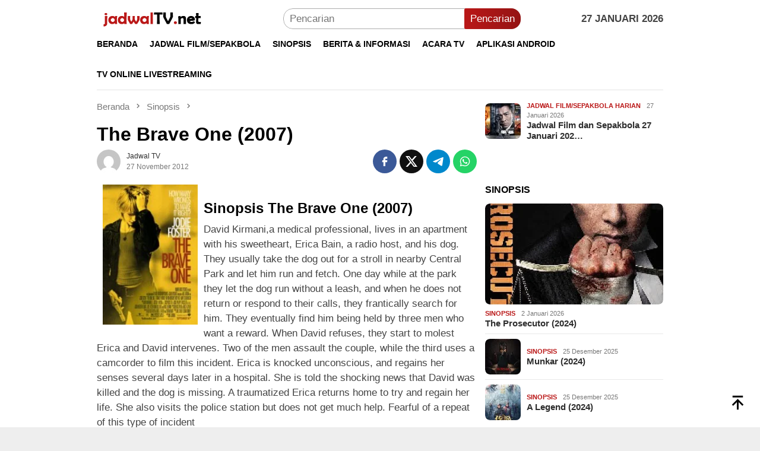

--- FILE ---
content_type: text/html; charset=UTF-8
request_url: https://www.jadwaltv.net/2044/the-brave-one-2007.html
body_size: 20742
content:
<!DOCTYPE html><html lang="id"><head itemscope="itemscope" itemtype="http://schema.org/WebSite"><meta charset="UTF-8"><meta name="viewport" content="width=device-width, initial-scale=1"><meta name="theme-color" content="#ba1818" /><link rel="profile" href="https://gmpg.org/xfn/11"><meta name='robots' content='index, follow, max-image-preview:large, max-snippet:-1, max-video-preview:-1' />
 <script id="google_gtagjs-js-consent-mode-data-layer" type="litespeed/javascript">window.dataLayer=window.dataLayer||[];function gtag(){dataLayer.push(arguments)}
gtag('consent','default',{"ad_personalization":"denied","ad_storage":"denied","ad_user_data":"denied","analytics_storage":"denied","functionality_storage":"denied","security_storage":"denied","personalization_storage":"denied","region":["AT","BE","BG","CH","CY","CZ","DE","DK","EE","ES","FI","FR","GB","GR","HR","HU","IE","IS","IT","LI","LT","LU","LV","MT","NL","NO","PL","PT","RO","SE","SI","SK"],"wait_for_update":500});window._googlesitekitConsentCategoryMap={"statistics":["analytics_storage"],"marketing":["ad_storage","ad_user_data","ad_personalization"],"functional":["functionality_storage","security_storage"],"preferences":["personalization_storage"]};window._googlesitekitConsents={"ad_personalization":"denied","ad_storage":"denied","ad_user_data":"denied","analytics_storage":"denied","functionality_storage":"denied","security_storage":"denied","personalization_storage":"denied","region":["AT","BE","BG","CH","CY","CZ","DE","DK","EE","ES","FI","FR","GB","GR","HR","HU","IE","IS","IT","LI","LT","LU","LV","MT","NL","NO","PL","PT","RO","SE","SI","SK"],"wait_for_update":500}</script> <title>The Brave One (2007) - Jadwal TV</title><meta name="description" content="Sinopsis The Brave One (2007) David Kirmani,a medical professional, lives in an apartment with his sweetheart, Erica Bain, a radio host, and his dog. They" /><link rel="canonical" href="https://www.jadwaltv.net/2044/the-brave-one-2007.html" /><meta property="og:locale" content="id_ID" /><meta property="og:type" content="article" /><meta property="og:title" content="The Brave One (2007) - Jadwal TV" /><meta property="og:description" content="Sinopsis The Brave One (2007) David Kirmani,a medical professional, lives in an apartment with his sweetheart, Erica Bain, a radio host, and his dog. They" /><meta property="og:url" content="https://www.jadwaltv.net/2044/the-brave-one-2007.html" /><meta property="og:site_name" content="Jadwal TV" /><meta property="article:published_time" content="2012-11-27T13:11:19+00:00" /><meta property="article:modified_time" content="2012-11-27T13:20:49+00:00" /><meta property="og:image" content="https://www.jadwaltv.net/wp-content/uploads/2012/11/MV5BMTA4OTA4Njk4MDdeQTJeQWpwZ15BbWU3MDc0NDY1MzM@._V1._SX150_.jpg" /><meta property="og:image:width" content="150" /><meta property="og:image:height" content="221" /><meta property="og:image:type" content="image/jpeg" /><meta name="author" content="Jadwal TV" /><meta name="twitter:card" content="summary_large_image" /><meta name="twitter:creator" content="@JadwalTVNet" /><meta name="twitter:site" content="@JadwalTVNet" /><meta name="twitter:label1" content="Ditulis oleh" /><meta name="twitter:data1" content="Jadwal TV" /><meta name="twitter:label2" content="Estimasi waktu membaca" /><meta name="twitter:data2" content="1 menit" /> <script type="application/ld+json" class="yoast-schema-graph">{"@context":"https://schema.org","@graph":[{"@type":"Article","@id":"https://www.jadwaltv.net/2044/the-brave-one-2007.html#article","isPartOf":{"@id":"https://www.jadwaltv.net/2044/the-brave-one-2007.html"},"author":{"name":"Jadwal TV","@id":"https://www.jadwaltv.net/#/schema/person/30952bce21bf8fccc6954b29ae2ccdc6"},"headline":"The Brave One (2007)","datePublished":"2012-11-27T13:11:19+00:00","dateModified":"2012-11-27T13:20:49+00:00","mainEntityOfPage":{"@id":"https://www.jadwaltv.net/2044/the-brave-one-2007.html"},"wordCount":185,"publisher":{"@id":"https://www.jadwaltv.net/#/schema/person/30952bce21bf8fccc6954b29ae2ccdc6"},"image":{"@id":"https://www.jadwaltv.net/2044/the-brave-one-2007.html#primaryimage"},"thumbnailUrl":"https://www.jadwaltv.net/wp-content/uploads/2012/11/MV5BMTA4OTA4Njk4MDdeQTJeQWpwZ15BbWU3MDc0NDY1MzM@._V1._SX150_.jpg","keywords":["Crime","Drama","Thriller"],"articleSection":["Sinopsis"],"inLanguage":"id"},{"@type":"WebPage","@id":"https://www.jadwaltv.net/2044/the-brave-one-2007.html","url":"https://www.jadwaltv.net/2044/the-brave-one-2007.html","name":"The Brave One (2007) - Jadwal TV","isPartOf":{"@id":"https://www.jadwaltv.net/#website"},"primaryImageOfPage":{"@id":"https://www.jadwaltv.net/2044/the-brave-one-2007.html#primaryimage"},"image":{"@id":"https://www.jadwaltv.net/2044/the-brave-one-2007.html#primaryimage"},"thumbnailUrl":"https://www.jadwaltv.net/wp-content/uploads/2012/11/MV5BMTA4OTA4Njk4MDdeQTJeQWpwZ15BbWU3MDc0NDY1MzM@._V1._SX150_.jpg","datePublished":"2012-11-27T13:11:19+00:00","dateModified":"2012-11-27T13:20:49+00:00","description":"Sinopsis The Brave One (2007) David Kirmani,a medical professional, lives in an apartment with his sweetheart, Erica Bain, a radio host, and his dog. They","breadcrumb":{"@id":"https://www.jadwaltv.net/2044/the-brave-one-2007.html#breadcrumb"},"inLanguage":"id","potentialAction":[{"@type":"ReadAction","target":["https://www.jadwaltv.net/2044/the-brave-one-2007.html"]}]},{"@type":"ImageObject","inLanguage":"id","@id":"https://www.jadwaltv.net/2044/the-brave-one-2007.html#primaryimage","url":"https://www.jadwaltv.net/wp-content/uploads/2012/11/MV5BMTA4OTA4Njk4MDdeQTJeQWpwZ15BbWU3MDc0NDY1MzM@._V1._SX150_.jpg","contentUrl":"https://www.jadwaltv.net/wp-content/uploads/2012/11/MV5BMTA4OTA4Njk4MDdeQTJeQWpwZ15BbWU3MDc0NDY1MzM@._V1._SX150_.jpg","width":"150","height":"221"},{"@type":"BreadcrumbList","@id":"https://www.jadwaltv.net/2044/the-brave-one-2007.html#breadcrumb","itemListElement":[{"@type":"ListItem","position":1,"name":"Beranda","item":"https://www.jadwaltv.net/"},{"@type":"ListItem","position":2,"name":"Sinopsis","item":"https://www.jadwaltv.net/kategori/sinopsis"},{"@type":"ListItem","position":3,"name":"The Brave One (2007)"}]},{"@type":"WebSite","@id":"https://www.jadwaltv.net/#website","url":"https://www.jadwaltv.net/","name":"Jadwal TV","description":"Jadwal Acara TV Hari Ini","publisher":{"@id":"https://www.jadwaltv.net/#/schema/person/30952bce21bf8fccc6954b29ae2ccdc6"},"potentialAction":[{"@type":"SearchAction","target":{"@type":"EntryPoint","urlTemplate":"https://www.jadwaltv.net/?s={search_term_string}"},"query-input":{"@type":"PropertyValueSpecification","valueRequired":true,"valueName":"search_term_string"}}],"inLanguage":"id"},{"@type":["Person","Organization"],"@id":"https://www.jadwaltv.net/#/schema/person/30952bce21bf8fccc6954b29ae2ccdc6","name":"Jadwal TV","image":{"@type":"ImageObject","inLanguage":"id","@id":"https://www.jadwaltv.net/#/schema/person/image/","url":"https://www.jadwaltv.net/wp-content/uploads/2021/12/playstore-icon.png","contentUrl":"https://www.jadwaltv.net/wp-content/uploads/2021/12/playstore-icon.png","width":512,"height":512,"caption":"Jadwal TV"},"logo":{"@id":"https://www.jadwaltv.net/#/schema/person/image/"}}]}</script> <link rel='dns-prefetch' href='//www.googletagmanager.com' /><link rel='dns-prefetch' href='//stats.wp.com' /><link rel='dns-prefetch' href='//fonts.googleapis.com' /><link rel='dns-prefetch' href='//hcaptcha.com' /><link rel='dns-prefetch' href='//pagead2.googlesyndication.com' /><link rel="alternate" type="application/rss+xml" title="Jadwal TV &raquo; Feed" href="https://www.jadwaltv.net/feed" /><link rel="alternate" title="oEmbed (JSON)" type="application/json+oembed" href="https://www.jadwaltv.net/wp-json/oembed/1.0/embed?url=https%3A%2F%2Fwww.jadwaltv.net%2F2044%2Fthe-brave-one-2007.html" /><link rel="alternate" title="oEmbed (XML)" type="text/xml+oembed" href="https://www.jadwaltv.net/wp-json/oembed/1.0/embed?url=https%3A%2F%2Fwww.jadwaltv.net%2F2044%2Fthe-brave-one-2007.html&#038;format=xml" /><style id='wp-img-auto-sizes-contain-inline-css' type='text/css'>img:is([sizes=auto i],[sizes^="auto," i]){contain-intrinsic-size:3000px 1500px}
/*# sourceURL=wp-img-auto-sizes-contain-inline-css */</style><style id="litespeed-ccss">:host,:root{--fa-font-brands:normal 400 1em/1 "Font Awesome 6 Brands"}:host,:root{--fa-font-regular:normal 400 1em/1 "Font Awesome 6 Free"}:host,:root{--fa-font-solid:normal 900 1em/1 "Font Awesome 6 Free"}.get-app{display:none}@media (max-width:991px){.get-app{background-color:#ff4500;border:none;color:#fff;padding:5px;text-align:center;text-decoration:none;display:inline-block;font-size:11px;margin:3px 0 0;border-radius:20px}.get-app a,.get-app a:visited{color:#fff;font-weight:700}}button{background-color:#ba1818}button{border-color:#ba1818}a{color:#2e2e2e}body{color:#444;font-family:"Source Sans Pro","Helvetica Neue",sans-serif;font-weight:500;font-size:17px}.site-header{background-image:url();-webkit-background-size:auto;-moz-background-size:auto;-o-background-size:auto;background-size:auto;background-repeat:repeat;background-position:center top;background-attachment:scroll}.site-header{background-color:#fff}.top-header{background-color:#fff}#gmr-responsive-menu,.gmr-mainmenu #primary-menu>li>a{color:#000}h1,#primary-menu>li>a{font-family:"Source Sans Pro","Helvetica Neue",sans-serif}h1.entry-title{font-size:32px}</style><link rel="preload" data-asynced="1" data-optimized="2" as="style" onload="this.onload=null;this.rel='stylesheet'" href="https://www.jadwaltv.net/wp-content/litespeed/css/d6c9e29520ec45bd7bf44ad5e8cda042.css?ver=f8f96" /><script data-optimized="1" type="litespeed/javascript" data-src="https://www.jadwaltv.net/wp-content/plugins/litespeed-cache/assets/js/css_async.min.js"></script> <style id='dominant-color-styles-inline-css' type='text/css'>img[data-dominant-color]:not(.has-transparency) { background-color: var(--dominant-color); }
/*# sourceURL=dominant-color-styles-inline-css */</style><style id='bloggingpro-style-inline-css' type='text/css'>kbd,a.button,button,.button,button.button,input[type="button"],input[type="reset"],input[type="submit"],.tagcloud a,ul.page-numbers li a.prev.page-numbers,ul.page-numbers li a.next.page-numbers,ul.page-numbers li span.page-numbers,.page-links > .page-link-number,.cat-links ul li a,.entry-footer .tag-text,.gmr-recentposts-widget li.listpost-gallery .gmr-rp-content .gmr-metacontent .cat-links-content a,.page-links > .post-page-numbers.current span,ol.comment-list li div.reply a,#cancel-comment-reply-link,.entry-footer .tags-links a:hover,.gmr-topnotification{background-color:#ba1818;}#primary-menu > li ul .current-menu-item > a,#primary-menu .sub-menu > li:hover > a,.cat-links-content a,.tagcloud li:before,a:hover,a:focus,a:active,.gmr-ontop:hover path,#navigationamp button.close-topnavmenu-wrap,.sidr a#sidr-id-close-topnavmenu-button,.sidr-class-menu-item i._mi,.sidr-class-menu-item img._mi,.text-marquee{color:#ba1818;}.widget-title:after,a.button,button,.button,button.button,input[type="button"],input[type="reset"],input[type="submit"],.tagcloud a,.sticky .gmr-box-content,.bypostauthor > .comment-body,.gmr-ajax-loader div:nth-child(1),.gmr-ajax-loader div:nth-child(2),.entry-footer .tags-links a:hover{border-color:#ba1818;}a,.gmr-ontop path{color:#2E2E2E;}.entry-content-single p a{color:#ba1818;}body{color:#444444;font-family:"Source Sans Pro","Helvetica Neue",sans-serif;font-weight:500;font-size:17px;}.site-header{background-image:url();-webkit-background-size:auto;-moz-background-size:auto;-o-background-size:auto;background-size:auto;background-repeat:repeat;background-position:center top;background-attachment:scroll;}.site-header,.gmr-verytopbanner{background-color:#ffffff;}.site-title a{color:#FF5722;}.site-description{color:#999999;}.top-header{background-color:#ffffff;}#gmr-responsive-menu,.gmr-mainmenu #primary-menu > li > a,.search-trigger .gmr-icon{color:#000000;}.gmr-mainmenu #primary-menu > li.menu-border > a span,.gmr-mainmenu #primary-menu > li.page_item_has_children > a:after,.gmr-mainmenu #primary-menu > li.menu-item-has-children > a:after,.gmr-mainmenu #primary-menu .sub-menu > li.page_item_has_children > a:after,.gmr-mainmenu #primary-menu .sub-menu > li.menu-item-has-children > a:after{border-color:#000000;}#gmr-responsive-menu:hover,.gmr-mainmenu #primary-menu > li:hover > a,.gmr-mainmenu #primary-menu > .current-menu-item > a,.gmr-mainmenu #primary-menu .current-menu-ancestor > a,.gmr-mainmenu #primary-menu .current_page_item > a,.gmr-mainmenu #primary-menu .current_page_ancestor > a,.search-trigger .gmr-icon:hover{color:#FF5722;}.gmr-mainmenu #primary-menu > li.menu-border:hover > a span,.gmr-mainmenu #primary-menu > li.menu-border.current-menu-item > a span,.gmr-mainmenu #primary-menu > li.menu-border.current-menu-ancestor > a span,.gmr-mainmenu #primary-menu > li.menu-border.current_page_item > a span,.gmr-mainmenu #primary-menu > li.menu-border.current_page_ancestor > a span,.gmr-mainmenu #primary-menu > li.page_item_has_children:hover > a:after,.gmr-mainmenu #primary-menu > li.menu-item-has-children:hover > a:after,.gmr-mainmenu #primary-menu .sub-menu > li.page_item_has_children:hover > a:after,.gmr-mainmenu #primary-menu .sub-menu > li.menu-item-has-children:hover > a:after{border-color:#FF5722;}.secondwrap-menu .gmr-mainmenu #primary-menu > li > a,.secondwrap-menu .search-trigger .gmr-icon{color:#555555;}#primary-menu > li.menu-border > a span{border-color:#555555;}.secondwrap-menu .gmr-mainmenu #primary-menu > li:hover > a,.secondwrap-menu .gmr-mainmenu #primary-menu > .current-menu-item > a,.secondwrap-menu .gmr-mainmenu #primary-menu .current-menu-ancestor > a,.secondwrap-menu .gmr-mainmenu #primary-menu .current_page_item > a,.secondwrap-menu .gmr-mainmenu #primary-menu .current_page_ancestor > a,.secondwrap-menu .gmr-mainmenu #primary-menu > li.page_item_has_children:hover > a:after,.secondwrap-menu .gmr-mainmenu #primary-menu > li.menu-item-has-children:hover > a:after,.secondwrap-menu .gmr-mainmenu #primary-menu .sub-menu > li.page_item_has_children:hover > a:after,.secondwrap-menu .gmr-mainmenu #primary-menu .sub-menu > li.menu-item-has-children:hover > a:after,.secondwrap-menu .search-trigger .gmr-icon:hover{color:#FF5722;}.secondwrap-menu .gmr-mainmenu #primary-menu > li.menu-border:hover > a span,.secondwrap-menu .gmr-mainmenu #primary-menu > li.menu-border.current-menu-item > a span,.secondwrap-menu .gmr-mainmenu #primary-menu > li.menu-border.current-menu-ancestor > a span,.secondwrap-menu .gmr-mainmenu #primary-menu > li.menu-border.current_page_item > a span,.secondwrap-menu .gmr-mainmenu #primary-menu > li.menu-border.current_page_ancestor > a span,.secondwrap-menu .gmr-mainmenu #primary-menu > li.page_item_has_children:hover > a:after,.secondwrap-menu .gmr-mainmenu #primary-menu > li.menu-item-has-children:hover > a:after,.secondwrap-menu .gmr-mainmenu #primary-menu .sub-menu > li.page_item_has_children:hover > a:after,.secondwrap-menu .gmr-mainmenu #primary-menu .sub-menu > li.menu-item-has-children:hover > a:after{border-color:#FF5722;}h1,h2,h3,h4,h5,h6,.h1,.h2,.h3,.h4,.h5,.h6,.site-title,#primary-menu > li > a,.gmr-rp-biglink a,.gmr-rp-link a,.gmr-gallery-related ul li p a{font-family:"Source Sans Pro","Helvetica Neue",sans-serif;}.entry-main-single,.entry-main-single p{font-size:18px;}h1.title,h1.entry-title{font-size:32px;}h2.entry-title{font-size:18px;}.footer-container{background-color:#F5F5F5;}.widget-footer,.content-footer,.site-footer,.content-footer h3.widget-title{color:#B4B4B4;}.widget-footer a,.content-footer a,.site-footer a{color:#565656;}.widget-footer a:hover,.content-footer a:hover,.site-footer a:hover{color:#ba1818;}
/*# sourceURL=bloggingpro-style-inline-css */</style>
 <script type="litespeed/javascript" data-src="https://www.googletagmanager.com/gtag/js?id=G-92NGRGTLC5" id="google_gtagjs-js"></script> <script id="google_gtagjs-js-after" type="litespeed/javascript">window.dataLayer=window.dataLayer||[];function gtag(){dataLayer.push(arguments)}
gtag("set","linker",{"domains":["www.jadwaltv.net"]});gtag("js",new Date());gtag("set","developer_id.dZTNiMT",!0);gtag("config","G-92NGRGTLC5")</script> <link rel="https://api.w.org/" href="https://www.jadwaltv.net/wp-json/" /><link rel="alternate" title="JSON" type="application/json" href="https://www.jadwaltv.net/wp-json/wp/v2/posts/2044" /><link rel="EditURI" type="application/rsd+xml" title="RSD" href="https://www.jadwaltv.net/xmlrpc.php?rsd" /><meta name="generator" content="auto-sizes 1.7.0"><meta name="generator" content="dominant-color-images 1.2.0"><meta name="generator" content="Site Kit by Google 1.170.0" /><meta name="generator" content="performance-lab 4.0.1; plugins: auto-sizes, dominant-color-images, webp-uploads"><meta name="generator" content="webp-uploads 2.6.1"><style>.h-captcha{position:relative;display:block;margin-bottom:2rem;padding:0;clear:both}.h-captcha[data-size="normal"]{width:302px;height:76px}.h-captcha[data-size="compact"]{width:158px;height:138px}.h-captcha[data-size="invisible"]{display:none}.h-captcha iframe{z-index:1}.h-captcha::before{content:"";display:block;position:absolute;top:0;left:0;background:url(https://www.jadwaltv.net/wp-content/plugins/hcaptcha-for-forms-and-more/assets/images/hcaptcha-div-logo.svg) no-repeat;border:1px solid #fff0;border-radius:4px;box-sizing:border-box}.h-captcha::after{content:"The hCaptcha loading is delayed until user interaction.";font-family:-apple-system,system-ui,BlinkMacSystemFont,"Segoe UI",Roboto,Oxygen,Ubuntu,"Helvetica Neue",Arial,sans-serif;font-size:10px;font-weight:500;position:absolute;top:0;bottom:0;left:0;right:0;box-sizing:border-box;color:#bf1722;opacity:0}.h-captcha:not(:has(iframe))::after{animation:hcap-msg-fade-in .3s ease forwards;animation-delay:2s}.h-captcha:has(iframe)::after{animation:none;opacity:0}@keyframes hcap-msg-fade-in{to{opacity:1}}.h-captcha[data-size="normal"]::before{width:302px;height:76px;background-position:93.8% 28%}.h-captcha[data-size="normal"]::after{width:302px;height:76px;display:flex;flex-wrap:wrap;align-content:center;line-height:normal;padding:0 75px 0 10px}.h-captcha[data-size="compact"]::before{width:158px;height:138px;background-position:49.9% 78.8%}.h-captcha[data-size="compact"]::after{width:158px;height:138px;text-align:center;line-height:normal;padding:24px 10px 10px 10px}.h-captcha[data-theme="light"]::before,body.is-light-theme .h-captcha[data-theme="auto"]::before,.h-captcha[data-theme="auto"]::before{background-color:#fafafa;border:1px solid #e0e0e0}.h-captcha[data-theme="dark"]::before,body.is-dark-theme .h-captcha[data-theme="auto"]::before,html.wp-dark-mode-active .h-captcha[data-theme="auto"]::before,html.drdt-dark-mode .h-captcha[data-theme="auto"]::before{background-image:url(https://www.jadwaltv.net/wp-content/plugins/hcaptcha-for-forms-and-more/assets/images/hcaptcha-div-logo-white.svg);background-repeat:no-repeat;background-color:#333;border:1px solid #f5f5f5}@media (prefers-color-scheme:dark){.h-captcha[data-theme="auto"]::before{background-image:url(https://www.jadwaltv.net/wp-content/plugins/hcaptcha-for-forms-and-more/assets/images/hcaptcha-div-logo-white.svg);background-repeat:no-repeat;background-color:#333;border:1px solid #f5f5f5}}.h-captcha[data-theme="custom"]::before{background-color:initial}.h-captcha[data-size="invisible"]::before,.h-captcha[data-size="invisible"]::after{display:none}.h-captcha iframe{position:relative}div[style*="z-index: 2147483647"] div[style*="border-width: 11px"][style*="position: absolute"][style*="pointer-events: none"]{border-style:none}</style><style>img#wpstats{display:none}</style> <script type="litespeed/javascript" data-src="https://jsc.mgid.com/site/814285.js"></script> <meta name="google-adsense-platform-account" content="ca-host-pub-2644536267352236"><meta name="google-adsense-platform-domain" content="sitekit.withgoogle.com"><meta data-od-replaced-content="optimization-detective 1.0.0-beta4" name="generator" content="optimization-detective 1.0.0-beta4; url_metric_groups={0:empty, 480:empty, 600:empty, 782:populated}"> <script type="litespeed/javascript" data-src="https://pagead2.googlesyndication.com/pagead/js/adsbygoogle.js?client=ca-pub-6804345517144925&amp;host=ca-host-pub-2644536267352236" crossorigin="anonymous"></script> <style>span[data-name="hcap-cf7"] .h-captcha{margin-bottom:0}span[data-name="hcap-cf7"]~input[type="submit"],span[data-name="hcap-cf7"]~button[type="submit"]{margin-top:2rem}</style><link rel="icon" href="https://www.jadwaltv.net/wp-content/uploads/2019/06/cropped-jadwaltvsiteicon-60x60.png" sizes="32x32" /><link rel="icon" href="https://www.jadwaltv.net/wp-content/uploads/2019/06/cropped-jadwaltvsiteicon.png" sizes="192x192" /><link rel="apple-touch-icon" href="https://www.jadwaltv.net/wp-content/uploads/2019/06/cropped-jadwaltvsiteicon.png" /><meta name="msapplication-TileImage" content="https://www.jadwaltv.net/wp-content/uploads/2019/06/cropped-jadwaltvsiteicon.png" /><style type="text/css" id="wp-custom-css">.tlv,.jkllv{
	display:none;
}</style><style id='global-styles-inline-css' type='text/css'>:root{--wp--preset--aspect-ratio--square: 1;--wp--preset--aspect-ratio--4-3: 4/3;--wp--preset--aspect-ratio--3-4: 3/4;--wp--preset--aspect-ratio--3-2: 3/2;--wp--preset--aspect-ratio--2-3: 2/3;--wp--preset--aspect-ratio--16-9: 16/9;--wp--preset--aspect-ratio--9-16: 9/16;--wp--preset--color--black: #000000;--wp--preset--color--cyan-bluish-gray: #abb8c3;--wp--preset--color--white: #ffffff;--wp--preset--color--pale-pink: #f78da7;--wp--preset--color--vivid-red: #cf2e2e;--wp--preset--color--luminous-vivid-orange: #ff6900;--wp--preset--color--luminous-vivid-amber: #fcb900;--wp--preset--color--light-green-cyan: #7bdcb5;--wp--preset--color--vivid-green-cyan: #00d084;--wp--preset--color--pale-cyan-blue: #8ed1fc;--wp--preset--color--vivid-cyan-blue: #0693e3;--wp--preset--color--vivid-purple: #9b51e0;--wp--preset--gradient--vivid-cyan-blue-to-vivid-purple: linear-gradient(135deg,rgb(6,147,227) 0%,rgb(155,81,224) 100%);--wp--preset--gradient--light-green-cyan-to-vivid-green-cyan: linear-gradient(135deg,rgb(122,220,180) 0%,rgb(0,208,130) 100%);--wp--preset--gradient--luminous-vivid-amber-to-luminous-vivid-orange: linear-gradient(135deg,rgb(252,185,0) 0%,rgb(255,105,0) 100%);--wp--preset--gradient--luminous-vivid-orange-to-vivid-red: linear-gradient(135deg,rgb(255,105,0) 0%,rgb(207,46,46) 100%);--wp--preset--gradient--very-light-gray-to-cyan-bluish-gray: linear-gradient(135deg,rgb(238,238,238) 0%,rgb(169,184,195) 100%);--wp--preset--gradient--cool-to-warm-spectrum: linear-gradient(135deg,rgb(74,234,220) 0%,rgb(151,120,209) 20%,rgb(207,42,186) 40%,rgb(238,44,130) 60%,rgb(251,105,98) 80%,rgb(254,248,76) 100%);--wp--preset--gradient--blush-light-purple: linear-gradient(135deg,rgb(255,206,236) 0%,rgb(152,150,240) 100%);--wp--preset--gradient--blush-bordeaux: linear-gradient(135deg,rgb(254,205,165) 0%,rgb(254,45,45) 50%,rgb(107,0,62) 100%);--wp--preset--gradient--luminous-dusk: linear-gradient(135deg,rgb(255,203,112) 0%,rgb(199,81,192) 50%,rgb(65,88,208) 100%);--wp--preset--gradient--pale-ocean: linear-gradient(135deg,rgb(255,245,203) 0%,rgb(182,227,212) 50%,rgb(51,167,181) 100%);--wp--preset--gradient--electric-grass: linear-gradient(135deg,rgb(202,248,128) 0%,rgb(113,206,126) 100%);--wp--preset--gradient--midnight: linear-gradient(135deg,rgb(2,3,129) 0%,rgb(40,116,252) 100%);--wp--preset--font-size--small: 13px;--wp--preset--font-size--medium: 20px;--wp--preset--font-size--large: 36px;--wp--preset--font-size--x-large: 42px;--wp--preset--spacing--20: 0.44rem;--wp--preset--spacing--30: 0.67rem;--wp--preset--spacing--40: 1rem;--wp--preset--spacing--50: 1.5rem;--wp--preset--spacing--60: 2.25rem;--wp--preset--spacing--70: 3.38rem;--wp--preset--spacing--80: 5.06rem;--wp--preset--shadow--natural: 6px 6px 9px rgba(0, 0, 0, 0.2);--wp--preset--shadow--deep: 12px 12px 50px rgba(0, 0, 0, 0.4);--wp--preset--shadow--sharp: 6px 6px 0px rgba(0, 0, 0, 0.2);--wp--preset--shadow--outlined: 6px 6px 0px -3px rgb(255, 255, 255), 6px 6px rgb(0, 0, 0);--wp--preset--shadow--crisp: 6px 6px 0px rgb(0, 0, 0);}:where(.is-layout-flex){gap: 0.5em;}:where(.is-layout-grid){gap: 0.5em;}body .is-layout-flex{display: flex;}.is-layout-flex{flex-wrap: wrap;align-items: center;}.is-layout-flex > :is(*, div){margin: 0;}body .is-layout-grid{display: grid;}.is-layout-grid > :is(*, div){margin: 0;}:where(.wp-block-columns.is-layout-flex){gap: 2em;}:where(.wp-block-columns.is-layout-grid){gap: 2em;}:where(.wp-block-post-template.is-layout-flex){gap: 1.25em;}:where(.wp-block-post-template.is-layout-grid){gap: 1.25em;}.has-black-color{color: var(--wp--preset--color--black) !important;}.has-cyan-bluish-gray-color{color: var(--wp--preset--color--cyan-bluish-gray) !important;}.has-white-color{color: var(--wp--preset--color--white) !important;}.has-pale-pink-color{color: var(--wp--preset--color--pale-pink) !important;}.has-vivid-red-color{color: var(--wp--preset--color--vivid-red) !important;}.has-luminous-vivid-orange-color{color: var(--wp--preset--color--luminous-vivid-orange) !important;}.has-luminous-vivid-amber-color{color: var(--wp--preset--color--luminous-vivid-amber) !important;}.has-light-green-cyan-color{color: var(--wp--preset--color--light-green-cyan) !important;}.has-vivid-green-cyan-color{color: var(--wp--preset--color--vivid-green-cyan) !important;}.has-pale-cyan-blue-color{color: var(--wp--preset--color--pale-cyan-blue) !important;}.has-vivid-cyan-blue-color{color: var(--wp--preset--color--vivid-cyan-blue) !important;}.has-vivid-purple-color{color: var(--wp--preset--color--vivid-purple) !important;}.has-black-background-color{background-color: var(--wp--preset--color--black) !important;}.has-cyan-bluish-gray-background-color{background-color: var(--wp--preset--color--cyan-bluish-gray) !important;}.has-white-background-color{background-color: var(--wp--preset--color--white) !important;}.has-pale-pink-background-color{background-color: var(--wp--preset--color--pale-pink) !important;}.has-vivid-red-background-color{background-color: var(--wp--preset--color--vivid-red) !important;}.has-luminous-vivid-orange-background-color{background-color: var(--wp--preset--color--luminous-vivid-orange) !important;}.has-luminous-vivid-amber-background-color{background-color: var(--wp--preset--color--luminous-vivid-amber) !important;}.has-light-green-cyan-background-color{background-color: var(--wp--preset--color--light-green-cyan) !important;}.has-vivid-green-cyan-background-color{background-color: var(--wp--preset--color--vivid-green-cyan) !important;}.has-pale-cyan-blue-background-color{background-color: var(--wp--preset--color--pale-cyan-blue) !important;}.has-vivid-cyan-blue-background-color{background-color: var(--wp--preset--color--vivid-cyan-blue) !important;}.has-vivid-purple-background-color{background-color: var(--wp--preset--color--vivid-purple) !important;}.has-black-border-color{border-color: var(--wp--preset--color--black) !important;}.has-cyan-bluish-gray-border-color{border-color: var(--wp--preset--color--cyan-bluish-gray) !important;}.has-white-border-color{border-color: var(--wp--preset--color--white) !important;}.has-pale-pink-border-color{border-color: var(--wp--preset--color--pale-pink) !important;}.has-vivid-red-border-color{border-color: var(--wp--preset--color--vivid-red) !important;}.has-luminous-vivid-orange-border-color{border-color: var(--wp--preset--color--luminous-vivid-orange) !important;}.has-luminous-vivid-amber-border-color{border-color: var(--wp--preset--color--luminous-vivid-amber) !important;}.has-light-green-cyan-border-color{border-color: var(--wp--preset--color--light-green-cyan) !important;}.has-vivid-green-cyan-border-color{border-color: var(--wp--preset--color--vivid-green-cyan) !important;}.has-pale-cyan-blue-border-color{border-color: var(--wp--preset--color--pale-cyan-blue) !important;}.has-vivid-cyan-blue-border-color{border-color: var(--wp--preset--color--vivid-cyan-blue) !important;}.has-vivid-purple-border-color{border-color: var(--wp--preset--color--vivid-purple) !important;}.has-vivid-cyan-blue-to-vivid-purple-gradient-background{background: var(--wp--preset--gradient--vivid-cyan-blue-to-vivid-purple) !important;}.has-light-green-cyan-to-vivid-green-cyan-gradient-background{background: var(--wp--preset--gradient--light-green-cyan-to-vivid-green-cyan) !important;}.has-luminous-vivid-amber-to-luminous-vivid-orange-gradient-background{background: var(--wp--preset--gradient--luminous-vivid-amber-to-luminous-vivid-orange) !important;}.has-luminous-vivid-orange-to-vivid-red-gradient-background{background: var(--wp--preset--gradient--luminous-vivid-orange-to-vivid-red) !important;}.has-very-light-gray-to-cyan-bluish-gray-gradient-background{background: var(--wp--preset--gradient--very-light-gray-to-cyan-bluish-gray) !important;}.has-cool-to-warm-spectrum-gradient-background{background: var(--wp--preset--gradient--cool-to-warm-spectrum) !important;}.has-blush-light-purple-gradient-background{background: var(--wp--preset--gradient--blush-light-purple) !important;}.has-blush-bordeaux-gradient-background{background: var(--wp--preset--gradient--blush-bordeaux) !important;}.has-luminous-dusk-gradient-background{background: var(--wp--preset--gradient--luminous-dusk) !important;}.has-pale-ocean-gradient-background{background: var(--wp--preset--gradient--pale-ocean) !important;}.has-electric-grass-gradient-background{background: var(--wp--preset--gradient--electric-grass) !important;}.has-midnight-gradient-background{background: var(--wp--preset--gradient--midnight) !important;}.has-small-font-size{font-size: var(--wp--preset--font-size--small) !important;}.has-medium-font-size{font-size: var(--wp--preset--font-size--medium) !important;}.has-large-font-size{font-size: var(--wp--preset--font-size--large) !important;}.has-x-large-font-size{font-size: var(--wp--preset--font-size--x-large) !important;}
/*# sourceURL=global-styles-inline-css */</style></head><body data-rsssl=1 class="wp-singular post-template-default single single-post postid-2044 single-format-standard wp-theme-bloggingpro wp-child-theme-bloggingpro-child gmr-theme idtheme kentooz gmr-sticky gmr-disable-sticky group-blog" itemscope="itemscope" itemtype="http://schema.org/WebPage"><div id="full-container">
<a class="skip-link screen-reader-text" href="#main">Loncat ke konten</a><header id="masthead" class="site-header" role="banner" itemscope="itemscope" itemtype="http://schema.org/WPHeader"><div class="container"><div class="clearfix gmr-headwrapper"><div class="list-table clearfix"><div class="table-row"><div class="table-cell onlymobile-menu">
<a id="gmr-responsive-menu" href="#menus" rel="nofollow" title="Menu Mobile"><span class="icon_menu"></span><span class="screen-reader-text">Menu Mobile</span></a></div><div class="close-topnavmenu-wrap"><a id="close-topnavmenu-button" rel="nofollow" href="#"><span class="icon_close_alt2"></span></a></div><div class="table-cell gmr-logo"><div class="logo-wrap">
<a href="https://www.jadwaltv.net/" class="custom-logo-link" itemprop="url" title="Jadwal TV">
<img data-lazyloaded="1" src="[data-uri]" width="188" height="29" data-src="https://www.jadwaltv.net/wp-content/uploads/2019/06/jadwaltvnew.png" alt="Jadwal TV" title="Jadwal TV" />
</a></div></div><div class="table-cell search">
<a id="search-menu-button-top" class="responsive-searchbtn pull-right" href="#" rel="nofollow"><span class="icon_search"></span></a><form method="get" id="search-topsearchform-container" class="gmr-searchform searchform topsearchform" action="https://www.jadwaltv.net/">
<input type="text" name="s" id="s" placeholder="Pencarian" />
<button type="submit" class="topsearch-submit">Pencarian</button></form></div><div class="table-cell gmr-table-date">
<span class="gmr-top-date pull-right">27 Januari 2026</span></div></div></div></div></div></header><div class="top-header"><div class="container"><div class="gmr-menuwrap mainwrap-menu clearfix"><nav id="site-navigation" class="gmr-mainmenu" role="navigation" itemscope="itemscope" itemtype="http://schema.org/SiteNavigationElement"><ul id="primary-menu" class="menu"><li class="menu-item menu-item-type-menulogo-btn gmr-menulogo-btn"></li><li id="menu-item-3662" class="menu-item menu-item-type-custom menu-item-object-custom menu-item-home menu-item-3662"><a href="https://www.jadwaltv.net" itemprop="url"><span itemprop="name">Beranda</span></a></li><li id="menu-item-20599" class="menu-item menu-item-type-taxonomy menu-item-object-category menu-item-20599"><a href="https://www.jadwaltv.net/kategori/sekilas-info" itemprop="url"><span itemprop="name">Jadwal Film/Sepakbola</span></a></li><li id="menu-item-20600" class="menu-item menu-item-type-taxonomy menu-item-object-category current-post-ancestor current-menu-parent current-post-parent menu-item-20600"><a href="https://www.jadwaltv.net/kategori/sinopsis" itemprop="url"><span itemprop="name">Sinopsis</span></a></li><li id="menu-item-20601" class="menu-item menu-item-type-taxonomy menu-item-object-category menu-item-20601"><a href="https://www.jadwaltv.net/kategori/berita-informasi" itemprop="url"><span itemprop="name">Berita &amp; Informasi</span></a></li><li id="menu-item-20602" class="menu-item menu-item-type-taxonomy menu-item-object-category menu-item-20602"><a href="https://www.jadwaltv.net/kategori/acara-tv" itemprop="url"><span itemprop="name">Acara TV</span></a></li><li id="menu-item-26076" class="menu-item menu-item-type-custom menu-item-object-custom menu-item-26076"><a href="https://play.google.com/store/apps/details?id=com.sagaya.jadwaltv" itemprop="url"><span itemprop="name">Aplikasi Android</span></a></li><li id="menu-item-30052" class="menu-item menu-item-type-post_type menu-item-object-page menu-item-30052"><a href="https://www.jadwaltv.net/tv-online-indonesia" itemprop="url"><span itemprop="name">TV Online Livestreaming</span></a></li><li class="menu-item menu-item-type-search-btn gmr-search-btn pull-right"><a id="search-menu-button" href="#" rel="nofollow"><svg xmlns="http://www.w3.org/2000/svg" xmlns:xlink="http://www.w3.org/1999/xlink" aria-hidden="true" role="img" width="1em" height="1em" preserveAspectRatio="xMidYMid meet" viewBox="0 0 24 24"><g fill="none"><path d="M21 21l-4.486-4.494M19 10.5a8.5 8.5 0 1 1-17 0a8.5 8.5 0 0 1 17 0z" stroke="currentColor" stroke-width="2" stroke-linecap="round"/></g></svg></a><div class="search-dropdown search" id="search-dropdown-container"><form method="get" class="gmr-searchform searchform" action="https://www.jadwaltv.net/"><input type="text" name="s" id="s" placeholder="Pencarian" /></form></div></li></ul></nav></div></div></div><div class="site inner-wrap" id="site-container"><div id="content" class="gmr-content"><div class="container"><div class="row"><div id="primary" class="col-md-main"><div class="content-area gmr-single-wrap"><div class="breadcrumbs" itemscope itemtype="https://schema.org/BreadcrumbList">
<span class="first-item" itemprop="itemListElement" itemscope itemtype="https://schema.org/ListItem">
<a itemscope itemtype="https://schema.org/WebPage" itemprop="item" itemid="https://www.jadwaltv.net/" href="https://www.jadwaltv.net/">
<span itemprop="name">Beranda</span>
</a>
<span itemprop="position" content="1"></span>
</span>
<span class="separator"><svg xmlns="http://www.w3.org/2000/svg" xmlns:xlink="http://www.w3.org/1999/xlink" aria-hidden="true" role="img" width="1em" height="1em" preserveAspectRatio="xMidYMid meet" viewBox="0 0 24 24"><path d="M8.59 16.59L13.17 12L8.59 7.41L10 6l6 6l-6 6l-1.41-1.41z" fill="currentColor"/></svg></span>
<span class="0-item" itemprop="itemListElement" itemscope itemtype="http://schema.org/ListItem">
<a itemscope itemtype="https://schema.org/WebPage" itemprop="item" itemid="https://www.jadwaltv.net/kategori/sinopsis" href="https://www.jadwaltv.net/kategori/sinopsis">
<span itemprop="name">Sinopsis</span>
</a>
<span itemprop="position" content="2"></span>
</span>
<span class="separator"><svg xmlns="http://www.w3.org/2000/svg" xmlns:xlink="http://www.w3.org/1999/xlink" aria-hidden="true" role="img" width="1em" height="1em" preserveAspectRatio="xMidYMid meet" viewBox="0 0 24 24"><path d="M8.59 16.59L13.17 12L8.59 7.41L10 6l6 6l-6 6l-1.41-1.41z" fill="currentColor"/></svg></span>
<span class="last-item" itemscope itemtype="https://schema.org/ListItem">
<span itemprop="name">The Brave One (2007)</span>
<span itemprop="position" content="3"></span>
</span></div><main id="main" class="site-main" role="main"><div class="inner-container"><article id="post-2044" class="post-2044 post type-post status-publish format-standard has-post-thumbnail hentry category-sinopsis tag-crime tag-drama tag-thriller" itemscope="itemscope" itemtype="http://schema.org/CreativeWork"><div class="gmr-box-content gmr-single"><header class="entry-header"><h1 class="entry-title" itemprop="headline">The Brave One (2007)</h1><div class="list-table clearfix"><div class="table-row"><div class="table-cell gmr-gravatar-metasingle"><a class="url" href="https://www.jadwaltv.net/author" title="Permalink ke: Jadwal TV" itemprop="url"><img data-lazyloaded="1" src="[data-uri]" alt='Gambar Gravatar' title='Gravatar' data-src='https://www.jadwaltv.net/wp-content/litespeed/avatar/4f5b0f9227bedb11e2283643e0ad3dca.jpg?ver=1768931748' data-srcset='https://www.jadwaltv.net/wp-content/litespeed/avatar/fa939c7e10755bedbcb65549b6b066b7.jpg?ver=1768931747 2x' class='avatar avatar-40 photo img-cicle' height='40' width='40' decoding='async'/></a></div><div class="table-cell gmr-content-metasingle"><div class="posted-by"> <span class="entry-author vcard" itemprop="author" itemscope="itemscope" itemtype="http://schema.org/person"><a class="url fn n" href="https://www.jadwaltv.net/author/jadwal-tv" title="Permalink ke: Jadwal TV" itemprop="url"><span itemprop="name">Jadwal TV</span></a></span></div><div class="posted-on"><time class="entry-date published" itemprop="datePublished" datetime="2012-11-27T20:11:19+07:00">27 November 2012</time><time class="updated" datetime="2012-11-27T20:20:49+07:00">27 November 2012</time></div></div><div class="table-cell gmr-content-share"><div class="pull-right"><ul class="gmr-socialicon-share"><li class="facebook"><a href="https://www.facebook.com/sharer/sharer.php?u=https%3A%2F%2Fwww.jadwaltv.net%2F2044%2Fthe-brave-one-2007.html" rel="nofollow" title="Sebarkan ini"><svg xmlns="http://www.w3.org/2000/svg" xmlns:xlink="http://www.w3.org/1999/xlink" aria-hidden="true" role="img" width="1em" height="1em" preserveAspectRatio="xMidYMid meet" viewBox="0 0 24 24"><g fill="none"><path d="M9.198 21.5h4v-8.01h3.604l.396-3.98h-4V7.5a1 1 0 0 1 1-1h3v-4h-3a5 5 0 0 0-5 5v2.01h-2l-.396 3.98h2.396v8.01z" fill="currentColor"/></g></svg></a></li><li class="twitter"><a href="https://twitter.com/intent/tweet?url=https%3A%2F%2Fwww.jadwaltv.net%2F2044%2Fthe-brave-one-2007.html&amp;text=The%20Brave%20One%20%282007%29" rel="nofollow" title="Tweet ini"><svg xmlns="http://www.w3.org/2000/svg" aria-hidden="true" role="img" width="1em" height="1em" viewBox="0 0 24 24"><path fill="currentColor" d="M18.901 1.153h3.68l-8.04 9.19L24 22.846h-7.406l-5.8-7.584l-6.638 7.584H.474l8.6-9.83L0 1.154h7.594l5.243 6.932ZM17.61 20.644h2.039L6.486 3.24H4.298Z"/></svg></a></li><li class="telegram"><a href="https://t.me/share/url?url=https%3A%2F%2Fwww.jadwaltv.net%2F2044%2Fthe-brave-one-2007.html&amp;text=The%20Brave%20One%20%282007%29" target="_blank" rel="nofollow" title="Telegram Share"><svg xmlns="http://www.w3.org/2000/svg" xmlns:xlink="http://www.w3.org/1999/xlink" aria-hidden="true" role="img" width="1em" height="1em" preserveAspectRatio="xMidYMid meet" viewBox="0 0 48 48"><path d="M41.42 7.309s3.885-1.515 3.56 2.164c-.107 1.515-1.078 6.818-1.834 12.553l-2.59 16.99s-.216 2.489-2.159 2.922c-1.942.432-4.856-1.515-5.396-1.948c-.432-.325-8.094-5.195-10.792-7.575c-.756-.65-1.62-1.948.108-3.463L33.648 18.13c1.295-1.298 2.59-4.328-2.806-.649l-15.11 10.28s-1.727 1.083-4.964.109l-7.016-2.165s-2.59-1.623 1.835-3.246c10.793-5.086 24.068-10.28 35.831-15.15z" fill="#000"/></svg></a></li><li class="whatsapp"><a href="https://api.whatsapp.com/send?text=The%20Brave%20One%20%282007%29 https%3A%2F%2Fwww.jadwaltv.net%2F2044%2Fthe-brave-one-2007.html" rel="nofollow" title="WhatsApp ini"><svg xmlns="http://www.w3.org/2000/svg" xmlns:xlink="http://www.w3.org/1999/xlink" aria-hidden="true" role="img" width="1em" height="1em" preserveAspectRatio="xMidYMid meet" viewBox="0 0 24 24"><path d="M12.04 2c-5.46 0-9.91 4.45-9.91 9.91c0 1.75.46 3.45 1.32 4.95L2.05 22l5.25-1.38c1.45.79 3.08 1.21 4.74 1.21c5.46 0 9.91-4.45 9.91-9.91c0-2.65-1.03-5.14-2.9-7.01A9.816 9.816 0 0 0 12.04 2m.01 1.67c2.2 0 4.26.86 5.82 2.42a8.225 8.225 0 0 1 2.41 5.83c0 4.54-3.7 8.23-8.24 8.23c-1.48 0-2.93-.39-4.19-1.15l-.3-.17l-3.12.82l.83-3.04l-.2-.32a8.188 8.188 0 0 1-1.26-4.38c.01-4.54 3.7-8.24 8.25-8.24M8.53 7.33c-.16 0-.43.06-.66.31c-.22.25-.87.86-.87 2.07c0 1.22.89 2.39 1 2.56c.14.17 1.76 2.67 4.25 3.73c.59.27 1.05.42 1.41.53c.59.19 1.13.16 1.56.1c.48-.07 1.46-.6 1.67-1.18c.21-.58.21-1.07.15-1.18c-.07-.1-.23-.16-.48-.27c-.25-.14-1.47-.74-1.69-.82c-.23-.08-.37-.12-.56.12c-.16.25-.64.81-.78.97c-.15.17-.29.19-.53.07c-.26-.13-1.06-.39-2-1.23c-.74-.66-1.23-1.47-1.38-1.72c-.12-.24-.01-.39.11-.5c.11-.11.27-.29.37-.44c.13-.14.17-.25.25-.41c.08-.17.04-.31-.02-.43c-.06-.11-.56-1.35-.77-1.84c-.2-.48-.4-.42-.56-.43c-.14 0-.3-.01-.47-.01z" fill="currentColor"/></svg></a></li></ul></div></div></div></div></header><figure class="wp-caption alignnone single-thumbnail sinopsisthumb">
<img data-lazyloaded="1" src="[data-uri]" width="150" height="221" data-src="https://www.jadwaltv.net/wp-content/uploads/2012/11/MV5BMTA4OTA4Njk4MDdeQTJeQWpwZ15BbWU3MDc0NDY1MzM@._V1._SX150_.jpg.webp" class="attachment-full size-full wp-post-image" alt="" decoding="async" title="MV5BMTA4OTA4Njk4MDdeQTJeQWpwZ15BbWU3MDc0NDY1MzM@._V1._SX150_" /></figure><div class="entry-content entry-content-single" itemprop="text"><div class="gmr-banner-beforecontent"><script type="litespeed/javascript" data-src="https://pagead2.googlesyndication.com/pagead/js/adsbygoogle.js?client=ca-pub-6804345517144925"
     crossorigin="anonymous"></script> 
<ins class="adsbygoogle"
style="display:block"
data-ad-client="ca-pub-6804345517144925"
data-ad-slot="4040523147"
data-ad-format="auto"
data-full-width-responsive="true"></ins> <script type="litespeed/javascript">(adsbygoogle=window.adsbygoogle||[]).push({})</script></div><h3>Sinopsis The Brave One (2007)</h3><p>David Kirmani,a medical professional, lives in an apartment with his sweetheart, Erica Bain, a radio host, and his dog. They usually take the dog out for a stroll in nearby Central Park and let him run and fetch. One day while at the park they let the dog run without a leash, and when he does not return or respond to their calls, they frantically search for him. They eventually find him being held by three men who want a reward. When David refuses, they start to molest Erica and David intervenes. Two of the men assault the couple, while the third uses a camcorder to film this incident. Erica is knocked unconscious, and regains her senses several days later in a hospital. She is told the shocking news that David was killed and the dog is missing. A traumatized Erica returns home to try and regain her life. She also visits the police station but does not get much help. Fearful of a repeat of this type of incident<p>Cast: Jodie Foster, Terrence Howard, Naveen Andrews</p><div class="embed-container"><iframe data-lazyloaded="1" src="about:blank" data-litespeed-src="https://www.youtube.com/embed/fyQPtMknG1c" frameborder="0" allowfullscreen></iframe></div><div class="clearfix" style="margin-top:5px;"><ul id="menu-jadwaltv" class="menu"><li id="menu-item-20735" class="menu-item menu-item-type-post_type menu-item-object-page menu-item-20735"><a href="https://www.jadwaltv.net/channel/antv" title="Jadwal Acara ANTV" itemprop="url"><span itemprop="name">ANTV</span></a></li><li id="menu-item-20732" class="menu-item menu-item-type-post_type menu-item-object-page menu-item-20732"><a href="https://www.jadwaltv.net/channel/gtv" title="Jadwal Acara GTV" itemprop="url"><span itemprop="name">GTV</span></a></li><li id="menu-item-20731" class="menu-item menu-item-type-post_type menu-item-object-page menu-item-20731"><a href="https://www.jadwaltv.net/channel/indosiar" title="Jadwal Acara INDOSIAR" itemprop="url"><span itemprop="name">INDOSIAR</span></a></li><li id="menu-item-20724" class="menu-item menu-item-type-post_type menu-item-object-page menu-item-20724"><a href="https://www.jadwaltv.net/channel/inewstv" title="Jadwal Acara INEWS TV" itemprop="url"><span itemprop="name">INEWS TV</span></a></li><li id="menu-item-20727" class="menu-item menu-item-type-post_type menu-item-object-page menu-item-20727"><a href="https://www.jadwaltv.net/channel/kompastv" title="Jadwal Acara KOMPAS TV" itemprop="url"><span itemprop="name">KOMPAS TV</span></a></li><li id="menu-item-52302" class="menu-item menu-item-type-post_type menu-item-object-page menu-item-52302"><a href="https://www.jadwaltv.net/channel/mdtv" title="Jadwal Acara MDTV" itemprop="url"><span itemprop="name">MDTV</span></a></li><li id="menu-item-20736" class="menu-item menu-item-type-post_type menu-item-object-page menu-item-20736"><a href="https://www.jadwaltv.net/channel/metrotv" title="Jadwal Acara METRO TV" itemprop="url"><span itemprop="name">METRO TV</span></a></li><li id="menu-item-20730" class="menu-item menu-item-type-post_type menu-item-object-page menu-item-20730"><a href="https://www.jadwaltv.net/channel/mnctv" title="Jadwal Acara MNCTV" itemprop="url"><span itemprop="name">MNCTV</span></a></li><li id="menu-item-29974" class="menu-item menu-item-type-post_type menu-item-object-page menu-item-29974"><a href="https://www.jadwaltv.net/channel/moji" itemprop="url"><span itemprop="name">MOJI</span></a></li><li id="menu-item-20738" class="menu-item menu-item-type-post_type menu-item-object-page menu-item-20738"><a href="https://www.jadwaltv.net/channel/rcti" title="Jadwal Acara RCTI" itemprop="url"><span itemprop="name">RCTI</span></a></li><li id="menu-item-20728" class="menu-item menu-item-type-post_type menu-item-object-page menu-item-20728"><a href="https://www.jadwaltv.net/channel/rtv" title="Jadwal Acara RTV" itemprop="url"><span itemprop="name">RTV</span></a></li><li id="menu-item-20737" class="menu-item menu-item-type-post_type menu-item-object-page menu-item-20737"><a href="https://www.jadwaltv.net/channel/sctv" title="Jadwal Acara SCTV" itemprop="url"><span itemprop="name">SCTV</span></a></li><li id="menu-item-20733" class="menu-item menu-item-type-post_type menu-item-object-page menu-item-20733"><a href="https://www.jadwaltv.net/channel/trans7" title="Jadwal Acara TRANS7" itemprop="url"><span itemprop="name">TRANS7</span></a></li><li id="menu-item-20734" class="menu-item menu-item-type-post_type menu-item-object-page menu-item-20734"><a href="https://www.jadwaltv.net/channel/transtv" title="Jadwal Acara TRANSTV" itemprop="url"><span itemprop="name">TRANSTV</span></a></li><li id="menu-item-20729" class="menu-item menu-item-type-post_type menu-item-object-page menu-item-20729"><a href="https://www.jadwaltv.net/channel/tvone" title="Jadwal Acara TVONE" itemprop="url"><span itemprop="name">TVONE</span></a></li><li id="menu-item-20725" class="menu-item menu-item-type-post_type menu-item-object-page menu-item-20725"><a href="https://www.jadwaltv.net/channel/tvri" title="Jadwal Acara TVRI" itemprop="url"><span itemprop="name">TVRI</span></a></li><li id="menu-item-24036" class="menu-item menu-item-type-post_type menu-item-object-page menu-item-24036"><a href="https://www.jadwaltv.net/jadwal-pay-tv" itemprop="url"><span itemprop="name">Pay TV</span></a></li><li id="menu-item-20758" class="menu-item menu-item-type-post_type menu-item-object-page menu-item-20758"><a href="https://www.jadwaltv.net/channel/acara-tv-nasional-saat-ini" itemprop="url"><span itemprop="name">Sedang Tayang</span></a></li><li id="menu-item-26420" class="menu-item menu-item-type-post_type menu-item-object-page menu-item-26420"><a href="https://www.jadwaltv.net/jadwal-sepakbola" itemprop="url"><span itemprop="name">Jadwal Bola</span></a></li><li id="menu-item-30050" class="menu-item menu-item-type-post_type menu-item-object-page menu-item-30050"><a href="https://www.jadwaltv.net/tv-online-indonesia" itemprop="url"><span itemprop="name"><span>TV Online</span><i class="_mi _after fas fa-tv" aria-hidden="true" style="font-size:1em;"></i></span></a></li><li id="menu-item-26541" class="menu-item menu-item-type-post_type menu-item-object-page menu-item-26541"><a href="https://www.jadwaltv.net/tangga-lagu-youtube-tangga-lagu-indonesia-terbaru" itemprop="url"><span itemprop="name">Chart Youtube</span></a></li></ul></div><div class="gmr-banner-aftercontent text-center"><div data-type="_mgwidget" data-widget-id="1328385"></div> <script type="litespeed/javascript">(function(w,q){w[q]=w[q]||[];w[q].push(["_mgc.load"])})(window,"_mgq")</script></div><footer class="entry-footer"><div class="tags-links"><a href="https://www.jadwaltv.net/tag/crime" rel="tag">Crime</a><a href="https://www.jadwaltv.net/tag/drama" rel="tag">Drama</a><a href="https://www.jadwaltv.net/tag/thriller" rel="tag">Thriller</a></div><div class="clearfix"><div class="pull-right"><div class="share-text">Sebarkan</div><ul class="gmr-socialicon-share"><li class="facebook"><a href="https://www.facebook.com/sharer/sharer.php?u=https%3A%2F%2Fwww.jadwaltv.net%2F2044%2Fthe-brave-one-2007.html" rel="nofollow" title="Sebarkan ini"><svg xmlns="http://www.w3.org/2000/svg" xmlns:xlink="http://www.w3.org/1999/xlink" aria-hidden="true" role="img" width="1em" height="1em" preserveAspectRatio="xMidYMid meet" viewBox="0 0 24 24"><g fill="none"><path d="M9.198 21.5h4v-8.01h3.604l.396-3.98h-4V7.5a1 1 0 0 1 1-1h3v-4h-3a5 5 0 0 0-5 5v2.01h-2l-.396 3.98h2.396v8.01z" fill="currentColor"/></g></svg></a></li><li class="twitter"><a href="https://twitter.com/intent/tweet?url=https%3A%2F%2Fwww.jadwaltv.net%2F2044%2Fthe-brave-one-2007.html&amp;text=The%20Brave%20One%20%282007%29" rel="nofollow" title="Tweet ini"><svg xmlns="http://www.w3.org/2000/svg" aria-hidden="true" role="img" width="1em" height="1em" viewBox="0 0 24 24"><path fill="currentColor" d="M18.901 1.153h3.68l-8.04 9.19L24 22.846h-7.406l-5.8-7.584l-6.638 7.584H.474l8.6-9.83L0 1.154h7.594l5.243 6.932ZM17.61 20.644h2.039L6.486 3.24H4.298Z"/></svg></a></li><li class="telegram"><a href="https://t.me/share/url?url=https%3A%2F%2Fwww.jadwaltv.net%2F2044%2Fthe-brave-one-2007.html&amp;text=The%20Brave%20One%20%282007%29" target="_blank" rel="nofollow" title="Telegram Share"><svg xmlns="http://www.w3.org/2000/svg" xmlns:xlink="http://www.w3.org/1999/xlink" aria-hidden="true" role="img" width="1em" height="1em" preserveAspectRatio="xMidYMid meet" viewBox="0 0 48 48"><path d="M41.42 7.309s3.885-1.515 3.56 2.164c-.107 1.515-1.078 6.818-1.834 12.553l-2.59 16.99s-.216 2.489-2.159 2.922c-1.942.432-4.856-1.515-5.396-1.948c-.432-.325-8.094-5.195-10.792-7.575c-.756-.65-1.62-1.948.108-3.463L33.648 18.13c1.295-1.298 2.59-4.328-2.806-.649l-15.11 10.28s-1.727 1.083-4.964.109l-7.016-2.165s-2.59-1.623 1.835-3.246c10.793-5.086 24.068-10.28 35.831-15.15z" fill="#000"/></svg></a></li><li class="whatsapp"><a href="https://api.whatsapp.com/send?text=The%20Brave%20One%20%282007%29 https%3A%2F%2Fwww.jadwaltv.net%2F2044%2Fthe-brave-one-2007.html" rel="nofollow" title="WhatsApp ini"><svg xmlns="http://www.w3.org/2000/svg" xmlns:xlink="http://www.w3.org/1999/xlink" aria-hidden="true" role="img" width="1em" height="1em" preserveAspectRatio="xMidYMid meet" viewBox="0 0 24 24"><path d="M12.04 2c-5.46 0-9.91 4.45-9.91 9.91c0 1.75.46 3.45 1.32 4.95L2.05 22l5.25-1.38c1.45.79 3.08 1.21 4.74 1.21c5.46 0 9.91-4.45 9.91-9.91c0-2.65-1.03-5.14-2.9-7.01A9.816 9.816 0 0 0 12.04 2m.01 1.67c2.2 0 4.26.86 5.82 2.42a8.225 8.225 0 0 1 2.41 5.83c0 4.54-3.7 8.23-8.24 8.23c-1.48 0-2.93-.39-4.19-1.15l-.3-.17l-3.12.82l.83-3.04l-.2-.32a8.188 8.188 0 0 1-1.26-4.38c.01-4.54 3.7-8.24 8.25-8.24M8.53 7.33c-.16 0-.43.06-.66.31c-.22.25-.87.86-.87 2.07c0 1.22.89 2.39 1 2.56c.14.17 1.76 2.67 4.25 3.73c.59.27 1.05.42 1.41.53c.59.19 1.13.16 1.56.1c.48-.07 1.46-.6 1.67-1.18c.21-.58.21-1.07.15-1.18c-.07-.1-.23-.16-.48-.27c-.25-.14-1.47-.74-1.69-.82c-.23-.08-.37-.12-.56.12c-.16.25-.64.81-.78.97c-.15.17-.29.19-.53.07c-.26-.13-1.06-.39-2-1.23c-.74-.66-1.23-1.47-1.38-1.72c-.12-.24-.01-.39.11-.5c.11-.11.27-.29.37-.44c.13-.14.17-.25.25-.41c.08-.17.04-.31-.02-.43c-.06-.11-.56-1.35-.77-1.84c-.2-.48-.4-.42-.56-.43c-.14 0-.3-.01-.47-.01z" fill="currentColor"/></svg></a></li></ul></div></div><nav class="navigation post-navigation" aria-label="Pos"><h2 class="screen-reader-text">Navigasi pos</h2><div class="nav-links"><div class="nav-previous"><a href="https://www.jadwaltv.net/2059/mujhse-dosti-karoge-2002.html" rel="prev"><span>Pos sebelumnya</span> Mujhse Dosti Karoge! (2002)</a></div><div class="nav-next"><a href="https://www.jadwaltv.net/2048/10000-bc-2008.html" rel="next"><span>Pos berikutnya</span> 10,000 BC (2008)</a></div></div></nav></footer></div></div></article></div></main></div></div><aside id="secondary" class="widget-area col-md-sidebar pos-sticky" role="complementary" itemscope="itemscope" itemtype="http://schema.org/WPSideBar"><div id="bloggingpro-recentposts-7" class="widget bloggingpro-recentposts"><div class="gmr-recentposts-widget"><ul><li class="listpost clearfix"><div class="list-table clearfix"><div class="table-row"><div class="table-cell gmr-rp-thumb thumb-radius">
<a href="https://www.jadwaltv.net/73057/jadwal-film-dan-sepakbola-27-januari-2026.html" itemprop="url" title="Permalink ke: Jadwal Film dan Sepakbola 27 Januari 2026"><img data-lazyloaded="1" src="[data-uri]" width="60" height="60" data-src="https://www.jadwaltv.net/wp-content/uploads/2026/01/jadwalhariini27januari2026-1080-60x60.webp" class="attachment-thumbnail size-thumbnail not-transparent wp-post-image" alt="" decoding="async" data-has-transparency="false" data-dominant-color="6f504b" style="--dominant-color: #6f504b;" title="jadwalhariini27januari2026-1080" /></a></div><div class="table-cell"><div class="gmr-metacontent">
<span class="cat-links-content"><a href="https://www.jadwaltv.net/kategori/sekilas-info" rel="category tag">Jadwal Film/Sepakbola Harian</a></span><span class="byline">27 Januari 2026</span></div><div class="gmr-rp-link">
<a href="https://www.jadwaltv.net/73057/jadwal-film-dan-sepakbola-27-januari-2026.html" itemprop="url" title="Permalink ke: Jadwal Film dan Sepakbola 27 Januari 2026">Jadwal Film dan Sepakbola 27 Januari 202&hellip;</a></div></div></div></div></li></ul></div></div><div id="custom_html-11" class="widget_text widget widget_custom_html"><div class="textwidget custom-html-widget"><script type="litespeed/javascript" data-src="https://pagead2.googlesyndication.com/pagead/js/adsbygoogle.js?client=ca-pub-6804345517144925"
     crossorigin="anonymous"></script> 
<ins class="adsbygoogle"
style="display:block"
data-ad-client="ca-pub-6804345517144925"
data-ad-slot="1855528377"
data-ad-format="auto"
data-full-width-responsive="true"></ins> <script type="litespeed/javascript">(adsbygoogle=window.adsbygoogle||[]).push({})</script> <div data-type="_mgwidget" data-widget-id="1737753"></div> <script type="litespeed/javascript">(function(w,q){w[q]=w[q]||[];w[q].push(["_mgc.load"])})(window,"_mgq")</script></div></div><div id="bloggingpro-recentposts-5" class="widget bloggingpro-recentposts"><h3 class="widget-title">Sinopsis</h3><div class="gmr-recentposts-widget"><ul><li class="listpost-first clearfix"><div class="gmr-rp-image other-content-thumbnail thumb-radius"><a href="https://www.jadwaltv.net/71093/the-prosecutor-2024.html" itemprop="url" title="Permalink ke: The Prosecutor (2024)"><img data-lazyloaded="1" src="[data-uri]" width="300" height="170" data-src="https://www.jadwaltv.net/wp-content/uploads/2026/01/sinopsistheprosecutor2024donnieyenjuliancheungfrancisng-300x170.webp" class="attachment-large size-large not-transparent wp-post-image" alt="" decoding="async" data-srcset="https://www.jadwaltv.net/wp-content/uploads/2026/01/sinopsistheprosecutor2024donnieyenjuliancheungfrancisng-300x170.webp 300w, https://www.jadwaltv.net/wp-content/uploads/2026/01/sinopsistheprosecutor2024donnieyenjuliancheungfrancisng-200x112.webp 200w" data-sizes="(max-width: 300px) 100vw, 300px" data-has-transparency="false" data-dominant-color="544139" style="--dominant-color: #544139;" title="sinopsistheprosecutor2024donnieyenjuliancheungfrancisng" /></a></div><div class="gmr-rp-content"><div class="gmr-metacontent">
<span class="cat-links-content"><a href="https://www.jadwaltv.net/kategori/sinopsis" rel="category tag">Sinopsis</a></span><span class="byline">2 Januari 2026</span></div><div class="gmr-rp-link">
<a href="https://www.jadwaltv.net/71093/the-prosecutor-2024.html" itemprop="url" title="Permalink ke: The Prosecutor (2024)">The Prosecutor (2024)</a></div></div></li><li class="listpost clearfix"><div class="list-table clearfix"><div class="table-row"><div class="table-cell gmr-rp-thumb thumb-radius">
<a href="https://www.jadwaltv.net/70236/munkar-2024.html" itemprop="url" title="Permalink ke: Munkar (2024)"><img data-lazyloaded="1" src="[data-uri]" width="60" height="60" data-src="https://www.jadwaltv.net/wp-content/uploads/2025/12/sinopsismunkar2024adhistyzarasafiraratusofyasaskiachadwick-60x60.webp" class="attachment-thumbnail size-thumbnail not-transparent wp-post-image" alt="" decoding="async" data-has-transparency="false" data-dominant-color="1a1616" style="--dominant-color: #1a1616;" title="sinopsismunkar2024adhistyzarasafiraratusofyasaskiachadwick" /></a></div><div class="table-cell"><div class="gmr-metacontent">
<span class="cat-links-content"><a href="https://www.jadwaltv.net/kategori/sinopsis" rel="category tag">Sinopsis</a></span><span class="byline">25 Desember 2025</span></div><div class="gmr-rp-link">
<a href="https://www.jadwaltv.net/70236/munkar-2024.html" itemprop="url" title="Permalink ke: Munkar (2024)">Munkar (2024)</a></div></div></div></div></li><li class="listpost clearfix"><div class="list-table clearfix"><div class="table-row"><div class="table-cell gmr-rp-thumb thumb-radius">
<a href="https://www.jadwaltv.net/70221/a-legend-2024.html" itemprop="url" title="Permalink ke: A Legend (2024)"><img data-lazyloaded="1" src="[data-uri]" width="60" height="60" data-src="https://www.jadwaltv.net/wp-content/uploads/2025/12/sinopsisalegend2024jackiechanglnezerbextiyarzhangyixing-60x60.webp" class="attachment-thumbnail size-thumbnail not-transparent wp-post-image" alt="" decoding="async" data-has-transparency="false" data-dominant-color="7e8e9b" style="--dominant-color: #7e8e9b;" title="sinopsisalegend2024jackiechanglnezerbextiyarzhangyixing" /></a></div><div class="table-cell"><div class="gmr-metacontent">
<span class="cat-links-content"><a href="https://www.jadwaltv.net/kategori/sinopsis" rel="category tag">Sinopsis</a></span><span class="byline">25 Desember 2025</span></div><div class="gmr-rp-link">
<a href="https://www.jadwaltv.net/70221/a-legend-2024.html" itemprop="url" title="Permalink ke: A Legend (2024)">A Legend (2024)</a></div></div></div></div></li></ul></div></div><div id="bloggingpro-recentposts-3" class="widget bloggingpro-recentposts"><h3 class="widget-title">Acara TV</h3><div class="gmr-recentposts-widget"><ul><li class="listpost clearfix"><div class="list-table clearfix"><div class="table-row"><div class="table-cell gmr-rp-thumb thumb-radius">
<a href="https://www.jadwaltv.net/71448/jadwal-lengkap-proliga-2026-di-moji.html" itemprop="url" title="Permalink ke: Jadwal Lengkap Proliga 2026 Di MOJI"><img data-lazyloaded="1" src="[data-uri]" width="60" height="60" data-src="https://www.jadwaltv.net/wp-content/uploads/2026/01/jadwalproliga2026dimoji-60x60.webp" class="attachment-thumbnail size-thumbnail not-transparent wp-post-image" alt="" decoding="async" data-has-transparency="false" data-dominant-color="d2cfcb" style="--dominant-color: #d2cfcb;" title="jadwalproliga2026dimoji" /></a></div><div class="table-cell"><div class="gmr-metacontent">
<span class="cat-links-content"><a href="https://www.jadwaltv.net/kategori/acara-tv" rel="category tag">Acara TV</a></span><span class="byline">6 Januari 2026</span></div><div class="gmr-rp-link">
<a href="https://www.jadwaltv.net/71448/jadwal-lengkap-proliga-2026-di-moji.html" itemprop="url" title="Permalink ke: Jadwal Lengkap Proliga 2026 Di MOJI">Jadwal Lengkap Proliga 2026 Di MOJI</a></div></div></div></div></li><li class="listpost clearfix"><div class="list-table clearfix"><div class="table-row"><div class="table-cell gmr-rp-thumb thumb-radius">
<a href="https://www.jadwaltv.net/70021/jadwal-film-perdana-di-tv-nasional-untuk-libur-natal-2025-dan-tahun-baru-2026.html" itemprop="url" title="Permalink ke: Jadwal Film Perdana Di TV Nasional Untuk Libur Natal 2025 dan Tahun Baru 2026"><img data-lazyloaded="1" src="[data-uri]" width="60" height="60" data-src="https://www.jadwaltv.net/wp-content/uploads/2025/12/jadwalfilmperdananatal2025tahunbaru2026-1080-60x60.webp" class="attachment-thumbnail size-thumbnail not-transparent wp-post-image" alt="" decoding="async" data-has-transparency="false" data-dominant-color="4e5b67" style="--dominant-color: #4e5b67;" title="jadwalfilmperdananatal2025tahunbaru2026-1080" /></a></div><div class="table-cell"><div class="gmr-metacontent">
<span class="cat-links-content"><a href="https://www.jadwaltv.net/kategori/acara-tv" rel="category tag">Acara TV</a></span><span class="byline">22 Desember 2025</span></div><div class="gmr-rp-link">
<a href="https://www.jadwaltv.net/70021/jadwal-film-perdana-di-tv-nasional-untuk-libur-natal-2025-dan-tahun-baru-2026.html" itemprop="url" title="Permalink ke: Jadwal Film Perdana Di TV Nasional Untuk Libur Natal 2025 dan Tahun Baru 2026">Jadwal Film Perdana Di TV Nasional Untuk&hellip;</a></div></div></div></div></li></ul></div></div><div id="nav_menu-3" class="widget widget_nav_menu"><h3 class="widget-title">Jadwal</h3><div class="menu-jadwal-tv-widget-container"><ul id="menu-jadwal-tv-widget" class="menu"><li id="menu-item-24094" class="menu-item menu-item-type-post_type menu-item-object-page menu-item-24094"><a href="https://www.jadwaltv.net/channel/acara-tv-nasional-saat-ini" itemprop="url">Sedang Tayang</a></li><li id="menu-item-24095" class="menu-item menu-item-type-post_type menu-item-object-page menu-item-24095"><a href="https://www.jadwaltv.net/channel/antv" itemprop="url">ANTV</a></li><li id="menu-item-24096" class="menu-item menu-item-type-post_type menu-item-object-page menu-item-24096"><a href="https://www.jadwaltv.net/channel/gtv" itemprop="url">GTV</a></li><li id="menu-item-24097" class="menu-item menu-item-type-post_type menu-item-object-page menu-item-24097"><a href="https://www.jadwaltv.net/channel/indosiar" itemprop="url">INDOSIAR</a></li><li id="menu-item-24098" class="menu-item menu-item-type-post_type menu-item-object-page menu-item-24098"><a href="https://www.jadwaltv.net/channel/inewstv" itemprop="url">INEWS TV</a></li><li id="menu-item-24099" class="menu-item menu-item-type-post_type menu-item-object-page menu-item-24099"><a href="https://www.jadwaltv.net/channel/kompastv" itemprop="url">KOMPAS TV</a></li><li id="menu-item-52303" class="menu-item menu-item-type-post_type menu-item-object-page menu-item-52303"><a href="https://www.jadwaltv.net/channel/mdtv" itemprop="url">MDTV</a></li><li id="menu-item-24100" class="menu-item menu-item-type-post_type menu-item-object-page menu-item-24100"><a href="https://www.jadwaltv.net/channel/metrotv" itemprop="url">METRO TV</a></li><li id="menu-item-24101" class="menu-item menu-item-type-post_type menu-item-object-page menu-item-24101"><a href="https://www.jadwaltv.net/channel/mnctv" itemprop="url">MNCTV</a></li><li id="menu-item-29973" class="menu-item menu-item-type-post_type menu-item-object-page menu-item-29973"><a href="https://www.jadwaltv.net/channel/moji" itemprop="url">MOJI</a></li><li id="menu-item-24103" class="menu-item menu-item-type-post_type menu-item-object-page menu-item-24103"><a href="https://www.jadwaltv.net/channel/rcti" itemprop="url">RCTI</a></li><li id="menu-item-24104" class="menu-item menu-item-type-post_type menu-item-object-page menu-item-24104"><a href="https://www.jadwaltv.net/channel/rtv" itemprop="url">RTV</a></li><li id="menu-item-24105" class="menu-item menu-item-type-post_type menu-item-object-page menu-item-24105"><a href="https://www.jadwaltv.net/channel/sctv" itemprop="url">SCTV</a></li><li id="menu-item-24106" class="menu-item menu-item-type-post_type menu-item-object-page menu-item-24106"><a href="https://www.jadwaltv.net/channel/trans7" itemprop="url">TRANS7</a></li><li id="menu-item-24107" class="menu-item menu-item-type-post_type menu-item-object-page menu-item-24107"><a href="https://www.jadwaltv.net/channel/transtv" itemprop="url">TRANSTV</a></li><li id="menu-item-24108" class="menu-item menu-item-type-post_type menu-item-object-page menu-item-24108"><a href="https://www.jadwaltv.net/channel/tvone" itemprop="url">TVONE</a></li><li id="menu-item-24109" class="menu-item menu-item-type-post_type menu-item-object-page menu-item-24109"><a href="https://www.jadwaltv.net/channel/tvri" itemprop="url">TVRI</a></li><li id="menu-item-24110" class="menu-item menu-item-type-post_type menu-item-object-page menu-item-24110"><a href="https://www.jadwaltv.net/jadwal-pay-tv" itemprop="url">Pay TV</a></li><li id="menu-item-26421" class="menu-item menu-item-type-post_type menu-item-object-page menu-item-26421"><a href="https://www.jadwaltv.net/jadwal-sepakbola" itemprop="url">Jadwal Bola</a></li><li id="menu-item-30051" class="menu-item menu-item-type-post_type menu-item-object-page menu-item-30051"><a href="https://www.jadwaltv.net/tv-online-indonesia" itemprop="url"><span>TV Online</span><i class="_mi _after fas fa-tv" aria-hidden="true" style="font-size:1em;"></i></a></li><li id="menu-item-26539" class="menu-item menu-item-type-post_type menu-item-object-page menu-item-26539"><a href="https://www.jadwaltv.net/tangga-lagu-youtube-tangga-lagu-indonesia-terbaru" itemprop="url">Chart Youtube</a></li></ul></div></div><div id="bloggingpro-recentposts-4" class="widget bloggingpro-recentposts"><h3 class="widget-title">Berita/Informasi</h3><div class="gmr-recentposts-widget"><ul><li class="listpost clearfix"><div class="list-table clearfix"><div class="table-row"><div class="table-cell gmr-rp-thumb thumb-radius">
<a href="https://www.jadwaltv.net/71424/doraemon-berhenti-tayang-di-rcti.html" itemprop="url" title="Permalink ke: Doraemon Berhenti Tayang Di RCTI?"><img data-lazyloaded="1" src="[data-uri]" width="60" height="60" data-src="https://www.jadwaltv.net/wp-content/uploads/2026/01/doraemonberhentitayangdircti-60x60.webp" class="attachment-thumbnail size-thumbnail not-transparent wp-post-image" alt="" decoding="async" data-has-transparency="false" data-dominant-color="9fa098" style="--dominant-color: #9fa098;" title="doraemonberhentitayangdircti" /></a></div><div class="table-cell"><div class="gmr-metacontent">
<span class="cat-links-content"><a href="https://www.jadwaltv.net/kategori/berita-informasi" rel="category tag">Berita &amp; Informasi</a></span><span class="byline">6 Januari 2026</span></div><div class="gmr-rp-link">
<a href="https://www.jadwaltv.net/71424/doraemon-berhenti-tayang-di-rcti.html" itemprop="url" title="Permalink ke: Doraemon Berhenti Tayang Di RCTI?">Doraemon Berhenti Tayang Di RCTI?</a></div></div></div></div></li><li class="listpost clearfix"><div class="list-table clearfix"><div class="table-row"><div class="table-cell gmr-rp-thumb thumb-radius">
<a href="https://www.jadwaltv.net/68826/hasil-drawing-resmi-piala-dunia-2026-daftar-lengkap-12-grup.html" itemprop="url" title="Permalink ke: Hasil Drawing Resmi Piala Dunia 2026: Daftar Lengkap 12 Grup"><img data-lazyloaded="1" src="[data-uri]" width="60" height="60" data-src="https://www.jadwaltv.net/wp-content/uploads/2025/12/hasildrawingpialadunia2026-60x60.webp" class="attachment-thumbnail size-thumbnail not-transparent wp-post-image" alt="" decoding="async" data-has-transparency="false" data-dominant-color="c4cac6" style="--dominant-color: #c4cac6;" title="hasildrawingpialadunia2026" /></a></div><div class="table-cell"><div class="gmr-metacontent">
<span class="cat-links-content"><a href="https://www.jadwaltv.net/kategori/berita-informasi" rel="category tag">Berita &amp; Informasi</a></span><span class="byline">6 Desember 2025</span></div><div class="gmr-rp-link">
<a href="https://www.jadwaltv.net/68826/hasil-drawing-resmi-piala-dunia-2026-daftar-lengkap-12-grup.html" itemprop="url" title="Permalink ke: Hasil Drawing Resmi Piala Dunia 2026: Daftar Lengkap 12 Grup">Hasil Drawing Resmi Piala Dunia 2026: Daftar Lengk&hellip;</a></div></div></div></div></li></ul></div></div><div id="pages-3" class="widget widget_pages"><h3 class="widget-title">Channels</h3><ul><li class="page_item page-item-24033"><a href="https://www.jadwaltv.net/jadwal-pay-tv">Jadwal Pay TV</a></li><li class="page_item page-item-26379"><a href="https://www.jadwaltv.net/jadwal-sepakbola">Jadwal Sepakbola &#8211; Jadwal Bola Hari Ini</a></li><li class="page_item page-item-30046"><a href="https://www.jadwaltv.net/tv-online-indonesia">Streaming TV Online Indonesia</a></li><li class="page_item page-item-20755"><a href="https://www.jadwaltv.net/channel/acara-tv-nasional-saat-ini">Acara TV Hari Ini &#8211; Jadwal TV Hari Ini</a></li><li class="page_item page-item-20672"><a href="https://www.jadwaltv.net/channel/antv">Jadwal ANTV Hari Ini</a></li><li class="page_item page-item-20680"><a href="https://www.jadwaltv.net/channel/gtv">Jadwal GTV Hari Ini</a></li><li class="page_item page-item-20682"><a href="https://www.jadwaltv.net/channel/indosiar">Jadwal INDOSIAR Hari Ini</a></li><li class="page_item page-item-20721"><a href="https://www.jadwaltv.net/channel/inewstv">Jadwal INEWS TV Hari Ini</a></li><li class="page_item page-item-20692"><a href="https://www.jadwaltv.net/channel/kompastv">Jadwal KOMPAS TV Hari Ini</a></li><li class="page_item page-item-52299"><a href="https://www.jadwaltv.net/channel/mdtv">Jadwal MDTV Hari Ini</a></li><li class="page_item page-item-20670"><a href="https://www.jadwaltv.net/channel/metrotv">Jadwal METRO TV Hari Ini</a></li><li class="page_item page-item-20685"><a href="https://www.jadwaltv.net/channel/mnctv">Jadwal MNCTV Hari Ini</a></li><li class="page_item page-item-29213"><a href="https://www.jadwaltv.net/channel/moji">Jadwal MOJI Hari Ini</a></li><li class="page_item page-item-20694"><a href="https://www.jadwaltv.net/channel/nettv">Jadwal NET TV Hari Ini</a></li><li class="page_item page-item-20660"><a href="https://www.jadwaltv.net/channel/rcti">Jadwal RCTI Hari Ini</a></li><li class="page_item page-item-20690"><a href="https://www.jadwaltv.net/channel/rtv">Jadwal RTV Hari Ini</a></li><li class="page_item page-item-20666"><a href="https://www.jadwaltv.net/channel/sctv">Jadwal SCTV Hari Ini</a></li><li class="page_item page-item-20678"><a href="https://www.jadwaltv.net/channel/trans7">Jadwal TRANS7 Hari Ini</a></li><li class="page_item page-item-20676"><a href="https://www.jadwaltv.net/channel/transtv">Jadwal TRANSTV Hari Ini</a></li><li class="page_item page-item-20688"><a href="https://www.jadwaltv.net/channel/tvone">Jadwal TVONE Hari Ini</a></li><li class="page_item page-item-20699"><a href="https://www.jadwaltv.net/channel/tvri">Jadwal TVRI Hari Ini</a></li></ul></div><div id="search-2" class="widget widget_search"><h3 class="widget-title">Cari artikel:</h3><form role="search" method="get" class="search-form" action="https://www.jadwaltv.net/">
<label>
<span class="screen-reader-text">Cari untuk:</span>
<input type="search" class="search-field" placeholder="Cari &hellip;" value="" name="s" />
</label>
<input type="submit" class="search-submit" value="Cari" /></form></div><div id="recent-posts-3" class="widget widget_recent_entries"><h3 class="widget-title">Artikel Terbaru:</h3><ul><li>
<a href="https://www.jadwaltv.net/73057/jadwal-film-dan-sepakbola-27-januari-2026.html">Jadwal Film dan Sepakbola 27 Januari 2026</a></li><li>
<a href="https://www.jadwaltv.net/73009/jadwal-film-dan-sepakbola-26-januari-2026.html">Jadwal Film dan Sepakbola 26 Januari 2026</a></li><li>
<a href="https://www.jadwaltv.net/72950/jadwal-film-dan-sepakbola-25-januari-2026.html">Jadwal Film dan Sepakbola 25 Januari 2026</a></li><li>
<a href="https://www.jadwaltv.net/72898/jadwal-film-dan-sepakbola-24-januari-2026.html">Jadwal Film dan Sepakbola 24 Januari 2026</a></li><li>
<a href="https://www.jadwaltv.net/72841/jadwal-film-dan-sepakbola-23-januari-2026.html">Jadwal Film dan Sepakbola 23 Januari 2026</a></li><li>
<a href="https://www.jadwaltv.net/72759/jadwal-film-dan-sepakbola-22-januari-2026.html">Jadwal Film dan Sepakbola 22 Januari 2026</a></li><li>
<a href="https://www.jadwaltv.net/72678/jadwal-film-dan-sepakbola-21-januari-2026.html">Jadwal Film dan Sepakbola 21 Januari 2026</a></li><li>
<a href="https://www.jadwaltv.net/72599/jadwal-film-dan-sepakbola-20-januari-2026.html">Jadwal Film dan Sepakbola 20 Januari 2026</a></li><li>
<a href="https://www.jadwaltv.net/72481/jadwal-film-dan-sepakbola-19-januari-2026.html">Jadwal Film dan Sepakbola 19 Januari 2026</a></li><li>
<a href="https://www.jadwaltv.net/72411/jadwal-film-dan-sepakbola-18-januari-2026.html">Jadwal Film dan Sepakbola 18 Januari 2026</a></li></ul></div><div id="categories-2" class="widget widget_categories"><h3 class="widget-title">Kategori:</h3><ul><li class="cat-item cat-item-1"><a href="https://www.jadwaltv.net/kategori/acara-tv">Acara TV</a></li><li class="cat-item cat-item-108"><a href="https://www.jadwaltv.net/kategori/berita-informasi">Berita &amp; Informasi</a></li><li class="cat-item cat-item-78"><a href="https://www.jadwaltv.net/kategori/sekilas-info">Jadwal Film/Sepakbola Harian</a></li><li class="cat-item cat-item-58"><a href="https://www.jadwaltv.net/kategori/sinopsis">Sinopsis</a></li></ul></div></aside></div></div></div></div><div class="footer-container"><div class="container"><div id="footer-sidebar" class="widget-footer" role="complementary"><div class="row"><div class="footer-column col-md-4"><div id="custom_html-4" class="widget_text widget widget_custom_html"><div class="textwidget custom-html-widget"><a href="https://www.jadwaltv.net/disclaimer">Disclaimer/DMCA</a> || <a href="https://www.jadwaltv.net/privacy">Privacy Policy</a> || <a href="https://www.jadwaltv.net/kontak-kami">Kontak Kami</a></div></div></div></div></div><div id="footer-content" class="content-footer"><div class="row"><div class="footer-column col-md-6"><div class="gmr-footer-logo"><img data-lazyloaded="1" src="[data-uri]" width="188" height="29" data-src="https://www.jadwaltv.net/wp-content/uploads/2019/06/jadwaltvnew.png" alt="Jadwal TV" title="Jadwal TV" /></div></div><div class="footer-column col-md-6"><h3 class="widget-title">Jaringan Social</h3><ul class="footer-social-icon"><li class="facebook"><a href="https://www.facebook.com/JadwalTV" title="Facebook" target="_blank" rel="nofollow"><svg xmlns="http://www.w3.org/2000/svg" xmlns:xlink="http://www.w3.org/1999/xlink" aria-hidden="true" role="img" width="1em" height="1em" preserveAspectRatio="xMidYMid meet" viewBox="0 0 24 24"><path d="M12 2.04c-5.5 0-10 4.49-10 10.02c0 5 3.66 9.15 8.44 9.9v-7H7.9v-2.9h2.54V9.85c0-2.51 1.49-3.89 3.78-3.89c1.09 0 2.23.19 2.23.19v2.47h-1.26c-1.24 0-1.63.77-1.63 1.56v1.88h2.78l-.45 2.9h-2.33v7a10 10 0 0 0 8.44-9.9c0-5.53-4.5-10.02-10-10.02z" fill="currentColor"/></svg>Facebook</a></li><li class="twitter"><a href="https://twitter.com/JadwalTVNet" title="Twitter" target="_blank" rel="nofollow"><svg xmlns="http://www.w3.org/2000/svg" aria-hidden="true" role="img" width="1em" height="1em" viewBox="0 0 24 24"><path fill="currentColor" d="M18.901 1.153h3.68l-8.04 9.19L24 22.846h-7.406l-5.8-7.584l-6.638 7.584H.474l8.6-9.83L0 1.154h7.594l5.243 6.932ZM17.61 20.644h2.039L6.486 3.24H4.298Z"/></svg>Twitter</a></li><li class="instagram"><a href="https://www.instagram.com/jadwaltvnet/" title="Instagram" target="_blank" rel="nofollow"><svg xmlns="http://www.w3.org/2000/svg" xmlns:xlink="http://www.w3.org/1999/xlink" aria-hidden="true" role="img" width="1em" height="1em" preserveAspectRatio="xMidYMid meet" viewBox="0 0 24 24"><path d="M7.8 2h8.4C19.4 2 22 4.6 22 7.8v8.4a5.8 5.8 0 0 1-5.8 5.8H7.8C4.6 22 2 19.4 2 16.2V7.8A5.8 5.8 0 0 1 7.8 2m-.2 2A3.6 3.6 0 0 0 4 7.6v8.8C4 18.39 5.61 20 7.6 20h8.8a3.6 3.6 0 0 0 3.6-3.6V7.6C20 5.61 18.39 4 16.4 4H7.6m9.65 1.5a1.25 1.25 0 0 1 1.25 1.25A1.25 1.25 0 0 1 17.25 8A1.25 1.25 0 0 1 16 6.75a1.25 1.25 0 0 1 1.25-1.25M12 7a5 5 0 0 1 5 5a5 5 0 0 1-5 5a5 5 0 0 1-5-5a5 5 0 0 1 5-5m0 2a3 3 0 0 0-3 3a3 3 0 0 0 3 3a3 3 0 0 0 3-3a3 3 0 0 0-3-3z" fill="currentColor"/></svg>Instagram</a></li><li class="youtube"><a href="https://www.youtube.com/channel/UCNNaOjYs5JPtS1z0WcB2eOg" title="Youtube" target="_blank" rel="nofollow"><svg xmlns="http://www.w3.org/2000/svg" xmlns:xlink="http://www.w3.org/1999/xlink" aria-hidden="true" role="img" width="1em" height="1em" preserveAspectRatio="xMidYMid meet" viewBox="0 0 24 24"><path d="M2.5 4.5h19c.84 0 1.5.65 1.5 1.5v11.5c0 .85-.66 1.5-1.5 1.5h-19c-.85 0-1.5-.65-1.5-1.5V6c0-.85.65-1.5 1.5-1.5m7.21 4V15l5.71-3.3l-5.71-3.2M17.25 21H6.65c-.3 0-.5-.2-.5-.5s.2-.5.5-.5h10.7c.3 0 .5.2.5.5s-.3.5-.6.5z" fill="currentColor"/></svg>Youtube</a></li></ul></div></div></div><footer id="colophon" class="site-footer" role="contentinfo" itemscope="itemscope" itemtype="http://schema.org/WPFooter"><div class="site-info">
2011 - 2024, JadwalTV.Net</div></footer></div></div></div><div class="gmr-ontop gmr-hide"><svg xmlns="http://www.w3.org/2000/svg" xmlns:xlink="http://www.w3.org/1999/xlink" aria-hidden="true" role="img" width="1em" height="1em" preserveAspectRatio="xMidYMid meet" viewBox="0 0 24 24"><path d="M6 4h12v2H6zm.707 11.707L11 11.414V20h2v-8.586l4.293 4.293l1.414-1.414L12 7.586l-6.707 6.707z" fill="currentColor"/></svg></div> <script type="speculationrules">{"prefetch":[{"source":"document","where":{"and":[{"href_matches":"/*"},{"not":{"href_matches":["/wp-*.php","/wp-admin/*","/wp-content/uploads/*","/wp-content/*","/wp-content/plugins/*","/wp-content/themes/bloggingpro-child/*","/wp-content/themes/bloggingpro/*","/*\\?(.+)"]}},{"not":{"selector_matches":"a[rel~=\"nofollow\"]"}},{"not":{"selector_matches":".no-prefetch, .no-prefetch a"}}]},"eagerness":"conservative"}]}</script> <script id="wp-i18n-js-after" type="litespeed/javascript">wp.i18n.setLocaleData({'text direction\u0004ltr':['ltr']})</script> <script id="contact-form-7-js-translations" type="litespeed/javascript">(function(domain,translations){var localeData=translations.locale_data[domain]||translations.locale_data.messages;localeData[""].domain=domain;wp.i18n.setLocaleData(localeData,domain)})("contact-form-7",{"translation-revision-date":"2025-08-05 08:34:12+0000","generator":"GlotPress\/4.0.1","domain":"messages","locale_data":{"messages":{"":{"domain":"messages","plural-forms":"nplurals=2; plural=n > 1;","lang":"id"},"Error:":["Eror:"]}},"comment":{"reference":"includes\/js\/index.js"}})</script> <script id="contact-form-7-js-before" type="litespeed/javascript">var wpcf7={"api":{"root":"https:\/\/www.jadwaltv.net\/wp-json\/","namespace":"contact-form-7\/v1"},"cached":1}</script> <script id="bloggingpro-infscroll-js-extra" type="litespeed/javascript">var gmrobjinf={"inf":"gmr-more"}</script> <script id="jetpack-stats-js-before" type="litespeed/javascript">_stq=window._stq||[];_stq.push(["view",{"v":"ext","blog":"166730022","post":"2044","tz":"7","srv":"www.jadwaltv.net","j":"1:15.4"}]);_stq.push(["clickTrackerInit","166730022","2044"])</script> <script type="text/javascript" src="https://stats.wp.com/e-202605.js" id="jetpack-stats-js" defer="defer" data-wp-strategy="defer"></script> <script type="application/json" id="optimization-detective-detect-args">["https://www.jadwaltv.net/wp-content/plugins/optimization-detective/detect.min.js?ver=1.0.0-beta4",{"minViewportAspectRatio":0.40000000000000002,"maxViewportAspectRatio":2.5,"isDebug":false,"extensionModuleUrls":[],"restApiEndpoint":"https://www.jadwaltv.net/wp-json/optimization-detective/v1/url-metrics:store","currentETag":"9f1315b5fcf0ebecb1bbd59924acf908","currentUrl":"https://www.jadwaltv.net/2044/the-brave-one-2007.html","urlMetricSlug":"c9c6b9e5b1fe522b7f23467b2f8b4b2e","cachePurgePostId":2044,"urlMetricHMAC":"53ddb0c09e377ab9f5326fe2e6405e26","urlMetricGroupStatuses":[{"minimumViewportWidth":0,"maximumViewportWidth":480,"complete":false},{"minimumViewportWidth":480,"maximumViewportWidth":600,"complete":false},{"minimumViewportWidth":600,"maximumViewportWidth":782,"complete":false},{"minimumViewportWidth":782,"maximumViewportWidth":null,"complete":false}],"storageLockTTL":60,"freshnessTTL":604800,"webVitalsLibrarySrc":"https://www.jadwaltv.net/wp-content/plugins/optimization-detective/build/web-vitals.js?ver=5.1.0","gzdecodeAvailable":true,"maxUrlMetricSize":1048576}]</script> <script type="module">/*  */
async function load(){await new Promise((e=>{"complete"===document.readyState?e():window.addEventListener("load",e,{once:!0})})),"function"==typeof requestIdleCallback&&await new Promise((e=>{requestIdleCallback(e)}));const e=JSON.parse(document.getElementById("optimization-detective-detect-args").textContent),t=e[0],a=e[1],n=(await import(t)).default;await n(a)}load();
//# sourceURL=https://www.jadwaltv.net/wp-content/plugins/optimization-detective/detect-loader.min.js?ver=1.0.0-beta4
/*  */</script> <script data-no-optimize="1">window.lazyLoadOptions=Object.assign({},{threshold:300},window.lazyLoadOptions||{});!function(t,e){"object"==typeof exports&&"undefined"!=typeof module?module.exports=e():"function"==typeof define&&define.amd?define(e):(t="undefined"!=typeof globalThis?globalThis:t||self).LazyLoad=e()}(this,function(){"use strict";function e(){return(e=Object.assign||function(t){for(var e=1;e<arguments.length;e++){var n,a=arguments[e];for(n in a)Object.prototype.hasOwnProperty.call(a,n)&&(t[n]=a[n])}return t}).apply(this,arguments)}function o(t){return e({},at,t)}function l(t,e){return t.getAttribute(gt+e)}function c(t){return l(t,vt)}function s(t,e){return function(t,e,n){e=gt+e;null!==n?t.setAttribute(e,n):t.removeAttribute(e)}(t,vt,e)}function i(t){return s(t,null),0}function r(t){return null===c(t)}function u(t){return c(t)===_t}function d(t,e,n,a){t&&(void 0===a?void 0===n?t(e):t(e,n):t(e,n,a))}function f(t,e){et?t.classList.add(e):t.className+=(t.className?" ":"")+e}function _(t,e){et?t.classList.remove(e):t.className=t.className.replace(new RegExp("(^|\\s+)"+e+"(\\s+|$)")," ").replace(/^\s+/,"").replace(/\s+$/,"")}function g(t){return t.llTempImage}function v(t,e){!e||(e=e._observer)&&e.unobserve(t)}function b(t,e){t&&(t.loadingCount+=e)}function p(t,e){t&&(t.toLoadCount=e)}function n(t){for(var e,n=[],a=0;e=t.children[a];a+=1)"SOURCE"===e.tagName&&n.push(e);return n}function h(t,e){(t=t.parentNode)&&"PICTURE"===t.tagName&&n(t).forEach(e)}function a(t,e){n(t).forEach(e)}function m(t){return!!t[lt]}function E(t){return t[lt]}function I(t){return delete t[lt]}function y(e,t){var n;m(e)||(n={},t.forEach(function(t){n[t]=e.getAttribute(t)}),e[lt]=n)}function L(a,t){var o;m(a)&&(o=E(a),t.forEach(function(t){var e,n;e=a,(t=o[n=t])?e.setAttribute(n,t):e.removeAttribute(n)}))}function k(t,e,n){f(t,e.class_loading),s(t,st),n&&(b(n,1),d(e.callback_loading,t,n))}function A(t,e,n){n&&t.setAttribute(e,n)}function O(t,e){A(t,rt,l(t,e.data_sizes)),A(t,it,l(t,e.data_srcset)),A(t,ot,l(t,e.data_src))}function w(t,e,n){var a=l(t,e.data_bg_multi),o=l(t,e.data_bg_multi_hidpi);(a=nt&&o?o:a)&&(t.style.backgroundImage=a,n=n,f(t=t,(e=e).class_applied),s(t,dt),n&&(e.unobserve_completed&&v(t,e),d(e.callback_applied,t,n)))}function x(t,e){!e||0<e.loadingCount||0<e.toLoadCount||d(t.callback_finish,e)}function M(t,e,n){t.addEventListener(e,n),t.llEvLisnrs[e]=n}function N(t){return!!t.llEvLisnrs}function z(t){if(N(t)){var e,n,a=t.llEvLisnrs;for(e in a){var o=a[e];n=e,o=o,t.removeEventListener(n,o)}delete t.llEvLisnrs}}function C(t,e,n){var a;delete t.llTempImage,b(n,-1),(a=n)&&--a.toLoadCount,_(t,e.class_loading),e.unobserve_completed&&v(t,n)}function R(i,r,c){var l=g(i)||i;N(l)||function(t,e,n){N(t)||(t.llEvLisnrs={});var a="VIDEO"===t.tagName?"loadeddata":"load";M(t,a,e),M(t,"error",n)}(l,function(t){var e,n,a,o;n=r,a=c,o=u(e=i),C(e,n,a),f(e,n.class_loaded),s(e,ut),d(n.callback_loaded,e,a),o||x(n,a),z(l)},function(t){var e,n,a,o;n=r,a=c,o=u(e=i),C(e,n,a),f(e,n.class_error),s(e,ft),d(n.callback_error,e,a),o||x(n,a),z(l)})}function T(t,e,n){var a,o,i,r,c;t.llTempImage=document.createElement("IMG"),R(t,e,n),m(c=t)||(c[lt]={backgroundImage:c.style.backgroundImage}),i=n,r=l(a=t,(o=e).data_bg),c=l(a,o.data_bg_hidpi),(r=nt&&c?c:r)&&(a.style.backgroundImage='url("'.concat(r,'")'),g(a).setAttribute(ot,r),k(a,o,i)),w(t,e,n)}function G(t,e,n){var a;R(t,e,n),a=e,e=n,(t=Et[(n=t).tagName])&&(t(n,a),k(n,a,e))}function D(t,e,n){var a;a=t,(-1<It.indexOf(a.tagName)?G:T)(t,e,n)}function S(t,e,n){var a;t.setAttribute("loading","lazy"),R(t,e,n),a=e,(e=Et[(n=t).tagName])&&e(n,a),s(t,_t)}function V(t){t.removeAttribute(ot),t.removeAttribute(it),t.removeAttribute(rt)}function j(t){h(t,function(t){L(t,mt)}),L(t,mt)}function F(t){var e;(e=yt[t.tagName])?e(t):m(e=t)&&(t=E(e),e.style.backgroundImage=t.backgroundImage)}function P(t,e){var n;F(t),n=e,r(e=t)||u(e)||(_(e,n.class_entered),_(e,n.class_exited),_(e,n.class_applied),_(e,n.class_loading),_(e,n.class_loaded),_(e,n.class_error)),i(t),I(t)}function U(t,e,n,a){var o;n.cancel_on_exit&&(c(t)!==st||"IMG"===t.tagName&&(z(t),h(o=t,function(t){V(t)}),V(o),j(t),_(t,n.class_loading),b(a,-1),i(t),d(n.callback_cancel,t,e,a)))}function $(t,e,n,a){var o,i,r=(i=t,0<=bt.indexOf(c(i)));s(t,"entered"),f(t,n.class_entered),_(t,n.class_exited),o=t,i=a,n.unobserve_entered&&v(o,i),d(n.callback_enter,t,e,a),r||D(t,n,a)}function q(t){return t.use_native&&"loading"in HTMLImageElement.prototype}function H(t,o,i){t.forEach(function(t){return(a=t).isIntersecting||0<a.intersectionRatio?$(t.target,t,o,i):(e=t.target,n=t,a=o,t=i,void(r(e)||(f(e,a.class_exited),U(e,n,a,t),d(a.callback_exit,e,n,t))));var e,n,a})}function B(e,n){var t;tt&&!q(e)&&(n._observer=new IntersectionObserver(function(t){H(t,e,n)},{root:(t=e).container===document?null:t.container,rootMargin:t.thresholds||t.threshold+"px"}))}function J(t){return Array.prototype.slice.call(t)}function K(t){return t.container.querySelectorAll(t.elements_selector)}function Q(t){return c(t)===ft}function W(t,e){return e=t||K(e),J(e).filter(r)}function X(e,t){var n;(n=K(e),J(n).filter(Q)).forEach(function(t){_(t,e.class_error),i(t)}),t.update()}function t(t,e){var n,a,t=o(t);this._settings=t,this.loadingCount=0,B(t,this),n=t,a=this,Y&&window.addEventListener("online",function(){X(n,a)}),this.update(e)}var Y="undefined"!=typeof window,Z=Y&&!("onscroll"in window)||"undefined"!=typeof navigator&&/(gle|ing|ro)bot|crawl|spider/i.test(navigator.userAgent),tt=Y&&"IntersectionObserver"in window,et=Y&&"classList"in document.createElement("p"),nt=Y&&1<window.devicePixelRatio,at={elements_selector:".lazy",container:Z||Y?document:null,threshold:300,thresholds:null,data_src:"src",data_srcset:"srcset",data_sizes:"sizes",data_bg:"bg",data_bg_hidpi:"bg-hidpi",data_bg_multi:"bg-multi",data_bg_multi_hidpi:"bg-multi-hidpi",data_poster:"poster",class_applied:"applied",class_loading:"litespeed-loading",class_loaded:"litespeed-loaded",class_error:"error",class_entered:"entered",class_exited:"exited",unobserve_completed:!0,unobserve_entered:!1,cancel_on_exit:!0,callback_enter:null,callback_exit:null,callback_applied:null,callback_loading:null,callback_loaded:null,callback_error:null,callback_finish:null,callback_cancel:null,use_native:!1},ot="src",it="srcset",rt="sizes",ct="poster",lt="llOriginalAttrs",st="loading",ut="loaded",dt="applied",ft="error",_t="native",gt="data-",vt="ll-status",bt=[st,ut,dt,ft],pt=[ot],ht=[ot,ct],mt=[ot,it,rt],Et={IMG:function(t,e){h(t,function(t){y(t,mt),O(t,e)}),y(t,mt),O(t,e)},IFRAME:function(t,e){y(t,pt),A(t,ot,l(t,e.data_src))},VIDEO:function(t,e){a(t,function(t){y(t,pt),A(t,ot,l(t,e.data_src))}),y(t,ht),A(t,ct,l(t,e.data_poster)),A(t,ot,l(t,e.data_src)),t.load()}},It=["IMG","IFRAME","VIDEO"],yt={IMG:j,IFRAME:function(t){L(t,pt)},VIDEO:function(t){a(t,function(t){L(t,pt)}),L(t,ht),t.load()}},Lt=["IMG","IFRAME","VIDEO"];return t.prototype={update:function(t){var e,n,a,o=this._settings,i=W(t,o);{if(p(this,i.length),!Z&&tt)return q(o)?(e=o,n=this,i.forEach(function(t){-1!==Lt.indexOf(t.tagName)&&S(t,e,n)}),void p(n,0)):(t=this._observer,o=i,t.disconnect(),a=t,void o.forEach(function(t){a.observe(t)}));this.loadAll(i)}},destroy:function(){this._observer&&this._observer.disconnect(),K(this._settings).forEach(function(t){I(t)}),delete this._observer,delete this._settings,delete this.loadingCount,delete this.toLoadCount},loadAll:function(t){var e=this,n=this._settings;W(t,n).forEach(function(t){v(t,e),D(t,n,e)})},restoreAll:function(){var e=this._settings;K(e).forEach(function(t){P(t,e)})}},t.load=function(t,e){e=o(e);D(t,e)},t.resetStatus=function(t){i(t)},t}),function(t,e){"use strict";function n(){e.body.classList.add("litespeed_lazyloaded")}function a(){console.log("[LiteSpeed] Start Lazy Load"),o=new LazyLoad(Object.assign({},t.lazyLoadOptions||{},{elements_selector:"[data-lazyloaded]",callback_finish:n})),i=function(){o.update()},t.MutationObserver&&new MutationObserver(i).observe(e.documentElement,{childList:!0,subtree:!0,attributes:!0})}var o,i;t.addEventListener?t.addEventListener("load",a,!1):t.attachEvent("onload",a)}(window,document);</script><script data-no-optimize="1">window.litespeed_ui_events=window.litespeed_ui_events||["mouseover","click","keydown","wheel","touchmove","touchstart"];var urlCreator=window.URL||window.webkitURL;function litespeed_load_delayed_js_force(){console.log("[LiteSpeed] Start Load JS Delayed"),litespeed_ui_events.forEach(e=>{window.removeEventListener(e,litespeed_load_delayed_js_force,{passive:!0})}),document.querySelectorAll("iframe[data-litespeed-src]").forEach(e=>{e.setAttribute("src",e.getAttribute("data-litespeed-src"))}),"loading"==document.readyState?window.addEventListener("DOMContentLoaded",litespeed_load_delayed_js):litespeed_load_delayed_js()}litespeed_ui_events.forEach(e=>{window.addEventListener(e,litespeed_load_delayed_js_force,{passive:!0})});async function litespeed_load_delayed_js(){let t=[];for(var d in document.querySelectorAll('script[type="litespeed/javascript"]').forEach(e=>{t.push(e)}),t)await new Promise(e=>litespeed_load_one(t[d],e));document.dispatchEvent(new Event("DOMContentLiteSpeedLoaded")),window.dispatchEvent(new Event("DOMContentLiteSpeedLoaded"))}function litespeed_load_one(t,e){console.log("[LiteSpeed] Load ",t);var d=document.createElement("script");d.addEventListener("load",e),d.addEventListener("error",e),t.getAttributeNames().forEach(e=>{"type"!=e&&d.setAttribute("data-src"==e?"src":e,t.getAttribute(e))});let a=!(d.type="text/javascript");!d.src&&t.textContent&&(d.src=litespeed_inline2src(t.textContent),a=!0),t.after(d),t.remove(),a&&e()}function litespeed_inline2src(t){try{var d=urlCreator.createObjectURL(new Blob([t.replace(/^(?:<!--)?(.*?)(?:-->)?$/gm,"$1")],{type:"text/javascript"}))}catch(e){d="data:text/javascript;base64,"+btoa(t.replace(/^(?:<!--)?(.*?)(?:-->)?$/gm,"$1"))}return d}</script><script data-no-optimize="1">var litespeed_vary=document.cookie.replace(/(?:(?:^|.*;\s*)_lscache_vary\s*\=\s*([^;]*).*$)|^.*$/,"");litespeed_vary||fetch("/wp-content/plugins/litespeed-cache/guest.vary.php",{method:"POST",cache:"no-cache",redirect:"follow"}).then(e=>e.json()).then(e=>{console.log(e),e.hasOwnProperty("reload")&&"yes"==e.reload&&(sessionStorage.setItem("litespeed_docref",document.referrer),window.location.reload(!0))});</script><script data-optimized="1" type="litespeed/javascript" data-src="https://www.jadwaltv.net/wp-content/litespeed/js/0cf39e7d635f652a4a85eec2a58fa547.js?ver=f8f96"></script></body></html>
<!-- Page optimized by LiteSpeed Cache @2026-01-27 08:52:12 -->

<!-- Page cached by LiteSpeed Cache 7.7 on 2026-01-27 08:52:11 -->
<!-- Guest Mode -->
<!-- QUIC.cloud CCSS loaded ✅ /ccss/bcf9ba37fba153e9bf59257d94c99af2.css -->
<!-- QUIC.cloud UCSS in queue -->